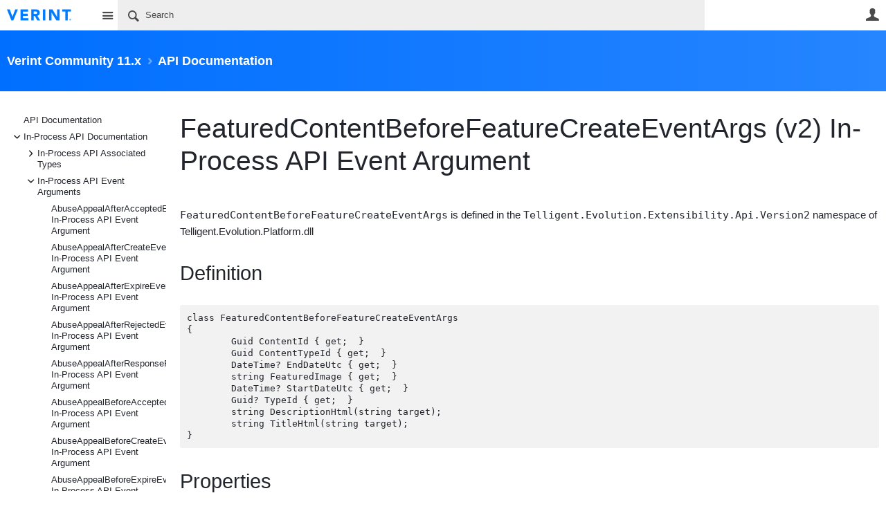

--- FILE ---
content_type: text/html; charset=utf-8
request_url: https://community.telligent.com/community/11/w/api-documentation/67079/featuredcontentbeforefeaturecreateeventargs-v2-in-process-api-event-argument
body_size: 199031
content:
<!DOCTYPE html>
<html lang="en" class="direction-ltr" style="direction:ltr;" prefix="og: https://ogp.me/ns#"><head><link rel="stylesheet" href="https://cdn.community.telligent.com/system/h/00000000416caef0/css/platform.less?_=e9892bff953697c89d78f9762bbf4632" type="text/css" media="screen" /><script type ="text/javascript" src="https://cdn.community.telligent.com/system/js/jquery.min.js?_=12108007906290015100837a6a61e9f4"></script><script type ="text/javascript" src="https://cdn.community.telligent.com/system/js/telligent.glow.min.js?_=ff74d69ac0cd2f2d863ad6dcd5c9c39a"></script><script type="text/javascript" src="https://cdn.community.telligent.com/system/js/telligent.evolution.min.js?_=ee9d27df1191368fce272f7c38d31aa5"></script><script type="text/javascript">
// <![CDATA[
try { jQuery.telligent.evolution.site.configure({baseUrl:'https://community.telligent.com/',cookieSameSiteSetting:'None',loginReturnUrl:'https://community.telligent.com/community/11/w/api-documentation/67079/featuredcontentbeforefeaturecreateeventargs-v2-in-process-api-event-argument',isLogout:false,enableGlobalForm:false,scheduledFileStatusUrl:'https://community.telligent.com/sys/callback?__type=Telligent.Evolution.Platform.Scripting.Plugins.ScheduledFileSupportPlugin%2C%20Telligent.Evolution.Platform',badgeablePanelCountUrl:'https://community.telligent.com/sys/callback?__type=Telligent.Evolution.CoreServices.Administration.Plugins.BadgeablePanelsServicePlugin%2C%20Telligent.Evolution.Platform',contentPeekUrl:'https://community.telligent.com/sys/callback?__type=Telligent.Evolution.CoreServices.Peek.Implementations.ContentPeekSupportPlugin%2C%20Telligent.Evolution.Platform',contextQueryString:'_pcurl=~%2Fcommunity%2F11%2Fw%2Fapi-documentation%2F67079%2Ffeaturedcontentbeforefeaturecreateeventargs-v2-in-process-api-event-argument%3F_pcurl%3D%26returnUrl%3D',editorConfigVersionKey:'AAAAAEFSstw%3D-AAAAAD8y2dI%3D-638991052517470000-AAAAAEG3s7U%3D',editorUrl:'https://cdn.community.telligent.com/system/tinymce/tinymce.min.js?_=c29dff596647436417a9b51a23d7275d',editorCustomizationsUrl:'https://cdn.community.telligent.com/system/tinymce/telligent/telligent.tinymce.min.js?_=4117b9adf3f9e44bc1b4367afb9474aa',editorCssUrl:'https://cdn.community.telligent.com/system/tinymce/telligent/telligent.tinymce.ui.css?_=a2180c61e03ee859b4472b4aab819dfb',editorContentCssUrl:'https://cdn.community.telligent.com/system/tinymce/telligent/telligent.tinymce.content.css?_=9fc0a042fdcc320d877555bb4638a509',maxMediaWidth:0,mediaMaxHeight:0,defaultMediaWidth:320,defaultMediaHeight:240,directUploadContext:'4e296c32-4c1b-4eda-bfd8-cc4f1683c9df',directUploadUrl:'https://community.telligent.com/api/v2/cfs/temporary.json?UploadContextId=4e296c32-4c1b-4eda-bfd8-cc4f1683c9df',alphaBlendUrl:'https://cdn.community.telligent.com/system/images/alpha_blend.png?_=ac381870a297b434d39739ca6f4ad2f4',blankUrl:'https://cdn.community.telligent.com/system/images/blank.gif?_=ac238674d06e06975648e913919a84ed',collapsedUrl:'https://cdn.community.telligent.com/system/images/collapsed.gif?_=b8e3fc0b8c82605b332060ea18b7bd97',hueBlendUrl:'https://cdn.community.telligent.com/system/images/hue_blend.png?_=ab3d75d5878e0fa4ecdcbcb889d2f45c',blendUrl:'https://cdn.community.telligent.com/system/images/blend.png?_=483117c20a7084ccd90c579914c1467d',ddlButtonUrl:'https://cdn.community.telligent.com/system/images/ddl_button.gif?_=7d8ed81311de6db7953e442067a17b7d',expandedUrl:'https://cdn.community.telligent.com/system/images/expanded.gif?_=2d3019f52979180fed69d74b86d69700',transparentUrl:'https://cdn.community.telligent.com/system/images/transparent.png?_=148891fdc2cf5771eec460fcf7304f01',datePattern:{
	pattern: '<Jan,Feb,Mar,Apr,May,Jun,Jul,Aug,Sep,Oct,Nov,Dec> <1-31> <0001-9999>',
    yearIndex: 2,
    monthIndex: 0,
    dayIndex: 1,
    hourIndex: -1,
    minuteIndex: -1,
    amPmIndex: -1,
    parseDateOnLoad: true
},timePattern:{
	pattern: '<1-12>:<00-59> <AM,PM>',
    yearIndex: -1,
    monthIndex: -1,
    dayIndex: -1,
    hourIndex: 0,
    minuteIndex: 1,
    amPmIndex: 2,
    parseDateOnLoad: true
},dateTimePattern:{
	pattern: '<Jan,Feb,Mar,Apr,May,Jun,Jul,Aug,Sep,Oct,Nov,Dec> <1-31> <0001-9999> <1-12>:<00-59> <AM,PM>',
    yearIndex: 2,
    monthIndex: 0,
    dayIndex: 1,
    hourIndex: 3,
    minuteIndex: 4,
    amPmIndex: 5,
    parseDateOnLoad: true
},monthNames:['Jan','Feb','Mar','Apr','May','Jun','Jul','Aug','Sep','Oct','Nov','Dec'],dayNames:['Sun','Mon','Tue','Wed','Thu','Fri','Sat'],authorizationCookieName:'.te.csrf',accessingUserId:1850,accessingUserIsSystemAccount:true,accessingUserTemporary:false,accessingUserIsAuthenticated:false,restUiContext:"p\u0026wikis-page\u0026c6108064af6511ddb074de1a56d89593\u0026421bf86001d246018783c2f7fd5a0a78\u00260",versionKey:'639010768430000000',directionality:'ltr',editorLanguage:'en-US',autoLinkPattern:/((?:http|ftp|https):\/\/)([\w\-]{1,63}(?:\.[\w\-]{1,63}){0,127}(?:\([\w\-\.,@?!^=%&:/~\+#]{0,2046}\)|[\w\-\.,@?!^=%&:/~\+#]{0,2047}[\w\-@?^=%&:/~\+#]){0,2048})/i,defaultErrorMessage:'An error occurred.  Please try again or contact your administrator.',quoteText:'Quote',dateMinuteInFutureFormat:'in a few seconds',dateMinutesInFutureFormat:'in {0} minutes',dateHourInFutureFormat:'in over an hour',dateHoursInFutureFormat:'in {0} hours',dateDayInFutureFormat:'in {0} day',dateDaysInFutureFormat:'in {0} days',dateMonthInFutureFormat:'in {0} month',dateMonthsInFutureFormat:'in {0} months',dateYearInFutureFormat:'in over {0} year',dateYearsInFutureFormat:'in over {0} years',dateNowAgoFormat:'now',dateMinuteAgoFormat:'a few seconds ago',dateMinutesAgoFormat:'{0} minutes ago',dateHourAgoFormat:'{0} hour ago',dateHoursAgoFormat:'{0} hours ago',dateDayAgoFormat:'{0} day ago',dateDaysAgoFormat:'{0} days ago',dateMonthAgoFormat:'{0} month ago',dateMonthsAgoFormat:'{0} months ago',dateYearAgoFormat:'over {0} year ago',dateYearsAgoFormat:'over {0} years ago',previewZoomIn:'Zoom in',previewZoomOut:'Zoom out',previewClose:'Close',collapseExpandedItem:'Collapse',beforeUnloadMessageTip:'Progress will cancel if you leave.',pendingTip:'Progress will begin soon…',beforeUnloadMessageLabel:'Please wait…',clearText:'Clear',okText:'OK'});
jQuery.extend($.fn.evolutionUserFileTextBox.defaults,{removeText:'Remove',selectText:'Select/Upload...',noFileText:'No File Selected'});
jQuery.telligent.evolution.validation.registerExtensions({email:'Your email address is invalid.',emailRegex:'^[!$\u0026*\\-=^`|~#%\u0027\\.\"+/?_{}\\\\a-zA-Z0-9 ]+@(?!gmail.com|aol.com|yahoo.com|outlook.com|hotmail.com|live.com|msn.com|juno.com|khoros.com|gainsight.com|sbcglobal.net|bettermode.com|verizon.net|bellsouth.net|comcast.net|instantletter.net|mydfwtx.com|att.com|.*?\\.cn$|21cn.com)[\\-\\.a-zA-Z0-9]+(?:\\.[a-zA-Z0-9]+)+$',username:'Your sign in name does not meet the requirements for this site.',usernameRegex:'^[a-zA-Z0-9_\\- @\\.\\\\]+$',emails:'One or more emails is invalid',url:'URL not in correct format',urlRegex:'^(?:(?:http|https|mailto|ftp|mms):|/|#|~/|data:image/(?:png|gif|jpe?g);base64,)',required:'This field is required.',date:'Please enter a valid date.',dateISO:'Please enter a valid date (ISO).',number:'Please enter a valid number.',digits:'Please enter only digits.',equalTo:'Please enter the same value again.',pattern:'Please enter valid value.',emailexists:'This email address is already in use.',groupnameexists:'This name is already in use.',mailinglistnameexists:'This name is already in use.',usernameexists:'This name is already in use.',wikipageexists:'This name is already in use.',maxlength:'Please enter no more than {0} characters.',minlength:'Please enter at least {0} characters.',rangelength:'Please enter a value between {0} and {1} characters long.',range:'Please enter a value between {0} and {1}.',max:'Please enter a value less than or equal to {0}.',min:'Please enter a value greater than or equal to {0}.',step:'Please enter a value that is a multiple of {0}.'});
jQuery.extend(jQuery.fn.evolutionLike.defaults,{likeText:'Like',unlikeText:'Unlike',modalTitleText:'People who like this',modalShowMoreText:'Show More',whoLikesOtherText:'\u003ca href=\"{user_profile_url}\" class=\"internal-link view-user-profile\"\u003e{user_display_name}\u003c/a\u003e likes this',whoLikesOtherTwoText:'\u003ca href=\"{user_profile_url}\" class=\"internal-link view-user-profile\"\u003e{user_display_name}\u003c/a\u003e and \u003cspan class=\"who-likes\"\u003e1 other\u003c/span\u003e like this',whoLikesOtherMultipleText:'\u003ca href=\"{user_profile_url}\" class=\"internal-link view-user-profile\"\u003e{user_display_name}\u003c/a\u003e and \u003cspan class=\"who-likes\"\u003e{count} others\u003c/span\u003e like this',whoLikesAccessingText:'You like this',whoLikesAccessingTwoText:'You and \u003cspan class=\"who-likes\"\u003e1 other\u003c/span\u003e like this',whoLikesAccessingMultipleText:'You and \u003cspan class=\"who-likes\"\u003e{count} others\u003c/span\u003e like this'});
jQuery.extend(jQuery.fn.evolutionInlineTagEditor.defaults,{editButtonText:'Edit tags',selectTagsText:'Select tags',saveTagsText:'Save',cancelText:'Cancel'});
jQuery.extend(jQuery.fn.evolutionStarRating.defaults,{titles:['Terrible','Poor','Fair','Average','Good','Excellent'],ratingMessageFormat:'Average rating: {rating} out of {max_rating} with {count} ratings.'});
jQuery.extend(jQuery.fn.evolutionModerate.defaults,{moderateLinkText:'moderate',reportLinkText:'Report as abusive',reportedLinkText:'Reported as abusive',reportedNotificationMessageText:'{NAME}\u0027s post has been reported. \u003cstrong\u003eThank you for your feedback.\u003c/strong\u003e'});
jQuery.extend(jQuery.fn.evolutionBookmark.defaults,{deleteBookmarkText:'Unbookmark {content_type_name}',addBookmarkText:'Bookmark this {content_type_name}',processingText:'...'});
jQuery.extend($.fn.evolutionCodeEditor.defaults,{editorUrl:'https://community.telligent.com/sys/file/__key/system/ace/ace.js'});
jQuery.extend(jQuery.telligent.evolution.ui.components.forumvotes.defaults,{modalTitleTextThread:'People who had this question',modalTitleTextReply:'People helped by this answer',noVotesText:'No Votes',modalShowMoreText:'More'});
jQuery.extend(jQuery.telligent.evolution.ui.components.forumqualityvotes.defaults,{modalTitleText:'People who voted on this thread',tipTextThread:'View Voters',noVotesText:'No Votes',upVoteText:'Vote Up',downVoteText:'Vote Down',logintext:'Login to vote on this thread',modalShowMoreText:'More'});
jQuery.extend(jQuery.fn.evolutionFeature.defaults,{editFeatureText:'Edit Feature',addFeatureText:'Feature ',processingText:'...'});
jQuery.extend(jQuery.fn.evolutionPager.defaults,{previousLabel:'Go to previous page',nextLabel:'Go to next page',firstLabel:'Go to first page',lastLabel:'Go to last page',individualPageLabel:'Go to page {0}'});
jQuery.telligent.evolution.systemNotifications.configure({explicitPanelUrl:'#_cptype=panel\u0026_cpcontexttype=Explicit\u0026_cppanelid=994a7020-02f3-4fc2-ba7d-be3f0febf9f9\u0026viewnotification=1',notificationText:'System Notification',reviewText:'Click to review and resolve.',andMoreText:' (plus {0} more)'});
} catch(e) { };
// ]]>
</script><script type="text/javascript">jQuery(function($) {
	$.telligent.evolution.messaging.subscribe('userActionFollowToggle', function(data) {
		var e = $(data.target);
		var userId = e.data('userid'), accessingUserId = e.data('accessinguserid'), v = e.data('follow');
		e.html('...');
		if (v) {
			$.telligent.evolution.post({
				url: $.telligent.evolution.site.getBaseUrl() + 'api/v2/users/{FollowerId}/following.json',
				data: { FollowerId: accessingUserId, FollowingId: userId },
				dataType: 'json',
				success: function(response) { e.html('Unfollow').data('follow', false); },
				error: function(response) {  e.html('Follow').data('follow', true); }
			});
		} else {
			$.telligent.evolution.del({
				url: $.telligent.evolution.site.getBaseUrl() + 'api/v2/users/{FollowerId}/following/{FollowingId}.json',
				data: { FollowerId: accessingUserId, FollowingId: userId },
				dataType: 'json',
				success: function(response) { e.html('Follow').data('follow', true); },
				error: function(response) {  e.html('Unfollow').data('follow', false); }
			});
		}
	});
});</script><script type="text/javascript">
jQuery(function(jq) {
    jq.telligent.evolution.messaging.subscribe('userActionFriendshipToggle', function(data) {
        var e = jq(data.target), userId = e.data('userid'), accessingUserId = e.data('accessinguserid'), v = parseInt(e.data('friendship')), t = e.html();
		e.html('...');
		if (v == 0) {
				    e.html(t);

		    jq.glowModal({
		       width: 450,
		       height: 300,
		       html: jq.telligent.evolution.get({
		           url: 'https://community.telligent.com/sys/script?_fid=939920e1b717477bb3ada6e703a2b94c\u0026_wid=fragment-939920e1b717477bb3ada6e703a2b94c2030537786\u0026_ct=plugin_000\u0026_ctt=c6108064af6511ddb074de1a56d89593\u0026_ctc=81475346289d4adea0007b0371b1c4bb\u0026_ctn=3fc3f82483d14ec485ef92e206116d49\u0026_ctd=0\u0026_ep=0\u0026_rt=Unknown\u0026_p=\u0026_pt=Telligent.Evolution.Controls.FriendUserActionLinkPlugin%2C%20Telligent.Evolution.Platform\u0026_cft=Other\u0026_cf=request-friendship.vm\u0026_pcurl=~%2Fcommunity%2F13%2Fw%2Fapi-documentation%2F72859%2Fcontainer-beforedelete-automation-event%2Fhistory%3F_pcurl%3D%26returnUrl%3D',
		           data: {
		               w_UserId: userId
		           }
		       }),
		       title: 'Send a Friend Request'
		    });
		        } else if (v == 3) {
			jq.telligent.evolution.put({
				url: jq.telligent.evolution.site.getBaseUrl() + 'api/v2/users/{RequestorId}/friends/{RequesteeId}.json',
				data: {
				    RequestorId: userId,
				    RequesteeId: accessingUserId,
				    FriendshipState: 'Approved'
				},
				dataType: 'json',
				success: function(response) { window.location.reload(); },
				error: function(response) {  e.html(t); }
			});
		} else if (v == 4
		    || (v == 1 && window.confirm('Are you sure you want to cancel this friendship request?'))
		    || (v == 2 && window.confirm('Are you sure you want to unfriend this person?'))) {
			jq.telligent.evolution.del({
				url: jq.telligent.evolution.site.getBaseUrl() + 'api/v2/users/{RequestorId}/friends/{RequesteeId}.json',
				data: {
				    RequestorId: accessingUserId,
				    RequesteeId: userId
				},
				dataType: 'json',
				success: function(response) { window.location.reload(); },
				error: function(response) {  e.html(t); }
			});
		} else {
		    e.html(t);
		}
	});
});
</script><script type="text/javascript">
(function($){
$.extend($.fn.evolutionUpDownVoting.defaults,{voteDownMessage:'Vote against this idea',voteUpMessage:'Vote for this idea',loginMessage:'Sign in to vote on ideas',noPermissionMessage:'You do not have permission to vote for this idea',notGroupMemberMessage:'Join this group to vote on this idea',deleteMessage:'Remove your vote for this idea',readOnlyMessage: 'Voting on this idea has been disabled',switchToDownVoteMessage: 'Vote against this idea instead of for it',switchToUpVoteMessage: 'Vote for this idea instead of against it',voteDownAgainMessage:'Vote against this idea again',voteUpAgainMessage:'Vote for this idea again',removeDownVoteMesage:'Remove a vote against this idea',removeUpVoteMessage:'Remove a vote for this idea',viewVotesMessage:'View votes' });}(jQuery));
</script>
<script type="text/javascript">(function($){ $.telligent.evolution.media.defaults.endpoint = 'https://community.telligent.com/sys/callback?__type=Telligent.Evolution.Api.Plugins.Endpoints.FileViewerEndpoint%2C%20Telligent.Evolution.Platform'; }(jQuery));</script><script type="text/javascript">(function($){ $.telligent.evolution.preview.defaults.endpoint = 'https://community.telligent.com/sys/callback?__type=Telligent.Evolution.Api.Plugins.Endpoints.WebPreviewEndpoint%2C%20Telligent.Evolution.Platform'; }(jQuery));</script><script type="text/javascript">(function($){ $.fn.evolutionComposer.plugins.mentions.defaults.mentionablesEndpoint = 'https://community.telligent.com/sys/callback?__type=Telligent.Evolution.Api.Plugins.Endpoints.MentionablesEndpoint%2C%20Telligent.Evolution.Platform'; }(jQuery));</script><script type="text/javascript">(function($){ $.telligent.evolution.language.defaults.dateEndpoint = 'https://community.telligent.com/sys/callback?__type=Telligent.Evolution.Api.Plugins.Endpoints.DateFormattingEndpoint%2C%20Telligent.Evolution.Platform'; }(jQuery));</script><script type="text/javascript">(function($){ $.fn.evolutionUserFileTextBox.defaults.endpoint = 'https://community.telligent.com/sys/callback?__type=Telligent.Evolution.Api.Plugins.Endpoints.UserFileTextBoxEndpoint%2C%20Telligent.Evolution.Platform'; }(jQuery));</script><script type="text/javascript">
if (window === window.top) {
	jQuery(function(j){
		var redirected = false;
		var ensureLoggedIn = function(){
			if (!redirected) {
				var hashData = jQuery.telligent.evolution.url.hashData();
				if (hashData._cptype){
					redirected = true;
					window.location = jQuery.telligent.evolution.url.modify({
						url:'/login?ReturnUrl=https%3A%2F%2Fcommunity.telligent.com%2Fcommunity%2F11%2Fw%2Fapi-documentation%2F67079%2Ffeaturedcontentbeforefeaturecreateeventargs-v2-in-process-api-event-argument',
						query: {
							ReturnUrl:window.location+''
						},
						hash: ''
					});
				}
			}
		};
		jQuery(window).on('hashchange', function(){
			ensureLoggedIn();
		});
		ensureLoggedIn()
	});
}
</script><title>FeaturedContentBeforeFeatureCreateEventArgs (v2) In-Process API Event Argument - API Documentation - Verint Community 11.x - Verint | Telligent Community</title>
<link rel="canonical" href="https://community.telligent.com/community/11/w/api-documentation/67079/featuredcontentbeforefeaturecreateeventargs-v2-in-process-api-event-argument" /><meta key="og:site_name" content="Verint | Telligent Community" />
<meta name="GENERATOR" content="14.0.0.565 14" />
<meta name="description" content="FeaturedContentBeforeFeatureCreateEventArgs is defined in the Telligent.Evolution.Extensibility.Api.Version2 namespace of Telligent.Evolution.Platform.dll Definition" />
<meta property="og:Title" content="FeaturedContentBeforeFeatureCreateEventArgs (v2) In-Process API Event Argument" /><link type="text/css" rel="stylesheet" href="https://community.telligent.com/sys/file/__key/uifiles/h-000000004126b9ee-3fc3f82483d14ec485ef92e206116d49-s-00000000000000000000000000000000-0-theme_5F00_000-theme-f-1-639010860089730000/screen.less?_=456d828098349df74d3cbf47b6ae6b24" /><link type="text/css" rel="stylesheet" href="https://community.telligent.com/sys/file/__key/uifiles/h-000000004126b9ee-3fc3f82483d14ec485ef92e206116d49-s-00000000000000000000000000000000-0-theme_5F00_000-theme-f-1-639010860089730000/print.css?_=bdee5857602365dd3441e73b32ffd905" media="print" /><link type="text/css" rel="stylesheet" href="https://community.telligent.com/sys/file/__key/uifiles/h-000000004126b9ee-3fc3f82483d14ec485ef92e206116d49-s-00000000000000000000000000000000-0-theme_5F00_000-theme-f-1-639010860089730000/handheld.less?_=a2b4fee134488616ac2848c36ca9b719" media="only screen and (max-width: 670px)" /><link type="text/css" rel="stylesheet" href="https://community.telligent.com/sys/file/__key/uifiles/h-000000004126b9ee-3fc3f82483d14ec485ef92e206116d49-s-00000000000000000000000000000000-0-theme_5F00_000-theme-f-1-639010860089730000/tablet.less?_=c376a6907a5424256dcb740623dbe54f" media="only screen and (min-device-width: 671px) and (max-device-width: 1024px) and (orientation: landscape), only screen and (min-device-width: 671px) and (max-device-width: 1024px) and (orientation: portrait)" /><meta name="viewport" content="width=device-width, user-scalable=no, initial-scale=1, maximum-scale=1" />

	<link rel="icon" type="image/png" href="https://community.telligent.com/cfs-file/__key/themefiles/tc-s-3fc3f82483d14ec485ef92e206116d49-00000000000000000000000000000000-favicon/verint_2D00_favicon.png">
	<link rel="apple-touch-icon" href="https://community.telligent.com/cfs-file/__key/themefiles/tc-s-3fc3f82483d14ec485ef92e206116d49-00000000000000000000000000000000-favicon/verint_2D00_favicon.png">
<link type="text/css" rel="stylesheet" href="https://community.telligent.com/sys/file/__key/uifiles/h-000000004126b9ee-3fc3f82483d14ec485ef92e206116d49-s-00000000000000000000000000000000-0-theme_5F00_000-theme-f-1-639010860089730000/tcom.less?_=0502d2d7f2f0d9948d659b108111391c" /><link type="text/css" rel="stylesheet" href="https://community.telligent.com/sys/file/__key/uifiles/h-000000004126b9ee-3fc3f82483d14ec485ef92e206116d49-s-00000000000000000000000000000000-0-theme_5F00_000-theme-f-1-639010860089730000/analyticswidget.css?_=18cf8ea6e208af19ac75c78958448300" /><link type="text/css" rel="stylesheet" href="https://community.telligent.com/sys/file/__key/uifiles/h-000000004126b9ee-3fc3f82483d14ec485ef92e206116d49-s-00000000000000000000000000000000-0-theme_5F00_000-theme-f-1-639010860089730000/dvcs.less?_=08e3554dbdc91b504c75b3b26522e1ee" /><link type="text/css" rel="stylesheet" href="https://community.telligent.com/sys/file/__key/uifiles/h-000000004126b9ee-3fc3f82483d14ec485ef92e206116d49-s-00000000000000000000000000000000-0-theme_5F00_000-theme-f-1-639010860089730000/cssoverrides.css?_=2d9ba878c281a948a34c3dd5af3aa416" />
<script type="text/javascript" src="https://community.telligent.com/sys/file/__key/themefiles/f-s-3fc3f82483d14ec485ef92e206116d49-jsfiles/theme.js?_=6dc9c812ff7fc076a385de0892f3bf1f"></script>
<script type="text/javascript">
jQuery(function(j){
	j.telligent.evolution.theme.social.register({
		dockedSidebars:  true ,
		adaptiveHeaders:  true ,
		adaptiveHeadersMinWidth: 670
	})
});
</script><script type="text/javascript" src="https://community.telligent.com/sys/file/__key/themefiles/f-s-3fc3f82483d14ec485ef92e206116d49-jsfiles/glowDropDownList11.js?_=c24b231b65fbd709b51a6ad465c428af"></script><script type="text/javascript" src="https://community.telligent.com/sys/file/__key/themefiles/f-s-3fc3f82483d14ec485ef92e206116d49-jsfiles/analytics.js?_=cdf605b6e1c0f73653a80fd373dc411b"></script>
<meta name="msvalidate.01" content="AD68A0A006A03D3DA4819281E019287B" />
<meta property="fb:app_id" content="221453704563240">
<meta name="google-site-verification" content="2qA0hQACoq6g6Q0QJMFxJfIfdYZ3tfXfg0CPG4q3RPw" /><link rel="stylesheet" href="https://community.telligent.com/sys/file/__key/uifiles/h-000000004126b9ee-3fc3f82483d14ec485ef92e206116d49-g-421bf86001d246018783c2f7fd5a0a78-0-header_5F00_0010-1276-f-3-638768872240000000/style.less?_=f1786f6666243113afe6d34c1ad48ba5"  />
<link rel="stylesheet" href="https://community.telligent.com/sys/file/__key/uifiles/h-000000004126b9ee-3fc3f82483d14ec485ef92e206116d49-g-421bf86001d246018783c2f7fd5a0a78-0-header_5F00_0010-1784-f-3-637479648848330000/style.less?_=d9ecbcbad21d7931ececd8ca1eabd2b3"  />
<link rel="stylesheet" href="https://community.telligent.com/sys/file/__key/uifiles/h-000000004126b9ee-3fc3f82483d14ec485ef92e206116d49-g-421bf86001d246018783c2f7fd5a0a78-0-pwikis_2D00_page_5F00_0000-695518531-f-3-637479648848330000/style.less?_=06b493f3f100d2ad0e9aaa119fd6f0f5"  />
<link rel="stylesheet" href="https://community.telligent.com/sys/file/__key/uifiles/h-000000004126b9ee-3fc3f82483d14ec485ef92e206116d49-g-421bf86001d246018783c2f7fd5a0a78-0-pwikis_2D00_page_5F00_0000-695518534-f-3-638445591860000000/style.less?_=ce31d7859caf99df953ab08add02d2f7"  />
<link rel="stylesheet" href="https://community.telligent.com/sys/file/__key/uifiles/h-000000004126b9ee-3fc3f82483d14ec485ef92e206116d49-g-421bf86001d246018783c2f7fd5a0a78-0-pwikis_2D00_page_5F00_0000-695518535-f-3-637878943870000000/style.less?_=a9a7d791fc9693d5a761296cb20fa0e7"  />
<link rel="stylesheet" href="https://community.telligent.com/sys/file/__key/uifiles/h-000000004126b9ee-3fc3f82483d14ec485ef92e206116d49-g-421bf86001d246018783c2f7fd5a0a78-0-pwikis_2D00_page_5F00_0000-695518536-f-3-637878943870000000/style.less?_=a9a7d791fc9693d5a761296cb20fa0e7"  />
<link rel="stylesheet" href="https://community.telligent.com/sys/file/__key/uifiles/h-000000004126b9ee-3fc3f82483d14ec485ef92e206116d49-g-421bf86001d246018783c2f7fd5a0a78-0-footer_5F00_0010-1697-f-3-639010772590000000/style.less?_=ac4efc6c19abf698946a6f8d75020aab"  />
<link rel="stylesheet" href="https://community.telligent.com/sys/file/__key/uifiles/h-000000004126b9ee-3fc3f82483d14ec485ef92e206116d49-g-421bf86001d246018783c2f7fd5a0a78-0-footer_5F00_0010-1700-f-3-639010772590000000/style.less?_=1cb4f13218814e29ce731e02e1647b5a"  />
<link rel="stylesheet" href="https://community.telligent.com/sys/file/__key/uifiles/h-000000004126b9ee-3fc3f82483d14ec485ef92e206116d49-g-421bf86001d246018783c2f7fd5a0a78-0-footer_5F00_0010-1702-f-3-639010772590000000/style.less?_=ce04a3790c8e9807e1f1d585404db745"  /><link rel="alternate" type="application/rss+xml" title="Verint Community 11.x (RSS 2.0)" href="https://community.telligent.com/community/11/rss"  /><link rel="alternate" type="application/rss+xml" title="API Documentation (RSS 2.0)" href=""  /><link rel="alternate" type="application/rss+xml" title="FeaturedContentBeforeFeatureCreateEventArgs (v2) In-Process API Event Argument (RSS 2.0)" href="https://community.telligent.com/community/11/w/api-documentation/67079/featuredcontentbeforefeaturecreateeventargs-v2-in-process-api-event-argument/rss"  /></head><body spellcheck="true">


<div class="single-column header-fragments evolution-reflow-container" data-related="_h_page" id="_h_singlecolumn" style = "display:none"></div><div class="header-fragments evolution-reflow-container" data-related="_h_singlecolumn" id="_h_page"  data-reflow-width="670"><div class="layout">
<div class="layout-header"></div>
<div class="layout-content header-top-content" id="_h_layout"><div class="layout-region header" id="_h_header">
<div class="layout-region-inner header"><div id="header-1782"></div>
<div class="content-fragment site-banner no-wrapper responsive-1 	all
" id="header-1276" data-reflow="_h_header,_h_singlecolumn,1,0,1">
<div class="content-fragment-content">







						


	
<style>
.header-fragments .layout .header-top-content .layout-region.header {
	background-color: #FFFFFF;
}

.banner.site fieldset ul.field-list li.field-item .field-item-input input {
	background-color: #EEEEEE;
}


.header-fragments .header-top-content .layout-region.header .banner.site .navigation-list ul a,
.header-fragments .header-top-content .layout-region.header .banner.site .navigation-list ul a.active,
.header-fragments .header-top-content .layout-region.header .banner.site fieldset ul li .field-item-input input,
.header-fragments .header-top-content .layout-region.header .banner.site fieldset ul li .field-item-input input.active,
.header-fragments .header-top-content .layout-region.header .banner.site fieldset ul.field-list li.field-item .field-item-input:after,
.header-fragments .header-top-content .layout-region.header .banner.site fieldset ul.field-list li.field-item .field-item-input input.active,
.header-fragments .header-top-content .layout-region.header .content-fragment.navigation-custom .navigation-list[data-direction='horizontal'] a {
	color: #4A4A4A;
}
.header-fragments .header-top-content .layout-region.header .banner.site fieldset ul.field-list li.field-item .field-item-input input::placeholder {
	color: #4A4A4A;
}
.header-fragments .header-top-content .layout-region.header .banner.site fieldset ul.field-list li.field-item .field-item-input input:-ms-input-placeholder {
	color: #4A4A4A;
}
.header-fragments .header-top-content .layout-region.header .banner.site fieldset ul.field-list li.field-item .field-item-input input::-ms-input-placeholder {
	color: #4A4A4A;
}

.header-fragments:hover .header-top-content .layout-region.header .banner.site .navigation-list ul a,
.header-fragments:hover .header-top-content .layout-region.header .banner.site .navigation-list ul a.active,
.header-fragments .header-top-content .layout-region.header .banner.site .navigation-list ul a.active,
.header-fragments:hover .header-top-content .layout-region.header .banner.site fieldset ul li .field-item-input input,
.header-fragments:hover .header-top-content .layout-region.header .banner.site fieldset ul li .field-item-input input.active,
.header-fragments:hover .header-top-content .layout-region.header .banner.site fieldset ul.field-list li.field-item .field-item-input:after,
.header-fragments:hover .header-top-content .layout-region.header .banner.site fieldset ul.field-list li.field-item .field-item-input input.active,
.header-fragments .header-top-content .layout-region.header .content-fragment.navigation-custom .navigation-list[data-direction='horizontal'] a.subnav-open,
.header-fragments .header-top-content .layout-region.header .content-fragment.navigation-custom .navigation-list[data-direction='horizontal'] a.links-expanded,
.header-fragments:hover .header-top-content .layout-region.header .content-fragment.navigation-custom .navigation-list[data-direction='horizontal'] a {
	color: #000000;
}
.header-fragments:hover .header-top-content .layout-region.header .banner.site fieldset ul.field-list li.field-item .field-item-input input::placeholder {
	color: #000000;
}
.header-fragments:hover .header-top-content .layout-region.header .banner.site fieldset ul.field-list li.field-item .field-item-input input:-ms-input-placeholder {
	color: #000000;
}
.header-fragments:hover .header-top-content .layout-region.header .banner.site fieldset ul.field-list li.field-item .field-item-input input::-ms-input-placeholder {
	color: #000000;
}
.header-fragments .header-top-content .layout-region.header .content-fragment.navigation-custom .navigation-list[data-direction='horizontal'] a.selected:after {
	background-color: #000000;
}




.single-column .banner.site {
	background-color: #FFFFFF;
}
.single-column .banner.site > .navigation-list.handheld ul a,
.single-column .banner.site .container.handheld .user-links ul a {
	color: #4A4A4A;
}
.single-column .banner.site > .navigation-list.handheld ul a.active,
.single-column .banner.site .container.handheld .user-links ul a.active {
	color: #000000;
}
</style>

<div class="banner site  all   with-site-navigation " id="header-1276_banner">
			<div class="avatar">
																		<a href="https://community.telligent.com/" title="Home"  class="ui-tip" >
					<img src="https://community.telligent.com/sys/file/__key/communityserver-components-imagefileviewer/widgetcontainerfiles-3fc3f82483d14ec485ef92e206116d49-s-AAAAAAAAAAAAAAAAAAAAAA-header-header-4tGYloD5i0_2D00_qkR3nGyoOWA-logo/logo_2D00_color.png_2D00_250x88.png?_=638422500608488118" style="max-height: 44px;max-width: 125px;" border="0px" alt="Verint | Telligent Community" />
				</a>
					</div>

					<div class="name hidden">Verint | Telligent Community</div>
		
								<div class="navigation-list site-links" id="header-1276_bannerSiteLinks">
				<ul>
					<li class="navigation-list-item">
						<a href="#"
																						class="site-navigation custom ui-tip"
													id="header-1276_site">Site</a>
					</li>
				</ul>
			</div>
						<form><fieldset class="search" id="header-1276_searchFields">
			<ul class="field-list">
				<li class="field-item">
					<span class="field-item-description hidden">
						<label>Search</label>
					</span>
					<span class="field-item-input">
						<input autocomplete="off" type="search" placeholder="Search" aria-label="Search" id="header-1276_Search" value=""  />
					</span>
				</li>
			</ul>
		</fieldset></form>
								<div class="navigation-list user-links" id="header-1276_bannerLinks">
					<ul>
																																														<li class="navigation-list-item">
								<a href="/login?ReturnUrl=https%3A%2F%2Fcommunity.telligent.com%2Fcommunity%2F11%2Fw%2Fapi-documentation%2F67079%2Ffeaturedcontentbeforefeaturecreateeventargs-v2-in-process-api-event-argument" class="internal-link user with-icon ui-tip" title="Join or sign in">User</a>
							</li>
																																																										</ul>
				</div>
						<div class="navigation-list handheld">
			<ul>
				<li class="navigation-list-item">
					<a href="#" class="site" id="header-1276_handheldSiteLinksLink" >Site</a>
				</li>
				<li class="navigation-list-item">
					<a href="#" class="search" id="header-1276_handheldSearchFieldsLink">Search</a>
				</li>
				<li class="navigation-list-item">
																		<a href="/login?ReturnUrl=https%3A%2F%2Fcommunity.telligent.com%2Fcommunity%2F11%2Fw%2Fapi-documentation%2F67079%2Ffeaturedcontentbeforefeaturecreateeventargs-v2-in-process-api-event-argument" class="user">User</a>
															</li>
			</ul>
		</div>
		<div class="container handheld">
			<fieldset class="search" style="display:none" id="header-1276_handheldSearchFields"></fieldset>
			<div class="user-links" style="display:none" id="header-1276_handheldBannerLinks"></div>
		</div>
	</div>

</div>
<div class="content-fragment-footer"></div>
</div>
<div id="header-1784"></div>
</div>
</div>
<div class="layout-region content" id="_h_content">
<div class="layout-region-inner content"><div class="content-fragment group-banner no-wrapper responsive-1 " id="header-1277" data-reflow="_h_content,_h_singlecolumn,1,1,3">
<div class="content-fragment-content">









		
	
		
		
		
<style>
				.banner.context > .avatar {
			display: none;
		}
	
	
	
		.single-column.header-fragments,
		.header-fragments .layout .header-top-content .layout-region.content,
		.header-fragments .layout .header-top-content.with-adaptable-elements .layout-region.content {
			background: linear-gradient(to right, #006FFF, #2685FF);
		}

	
				.single-column.header-fragments,
		.header-fragments .layout .header-top-content .layout-region.content,
		.header-fragments .layout .header-top-content.with-adaptable-elements .layout-region.content {
			border-bottom: 0px;
		}
		.header-fragments .layout .header-top-content,
		.header-fragments .layout .header-top-content.scrolled {
			box-shadow: none;
		}
	
		.banner.context.slim .hierarchy > .parent-navigation a.more:before,
	.banner.context > .hierarchy > .parent-navigation ul li a,
	.banner.context > .hierarchy > .parent-navigation ul li a:hover,
	.banner.context > .hierarchy > .parent-navigation ul li a:before,
	.scrolled .banner.context > .hierarchy > .parent-navigation a.more:before,
	.scrolled .banner.context > .hierarchy > .parent-navigation ul li a:before,
	.banner.context > .hierarchy > .parent-navigation ul li a.more.links-expanded,
	.banner.context > .hierarchy > .parent-navigation ul li a.more.links-expanded:before,
	.banner.context > .hierarchy > .parent-navigation ul li a.more:before {
		color: #FFFFFF;
	}

		.banner.context > .hierarchy > .current-hierarchy > .hierarchy-component,
	.banner.context > .hierarchy > .current-hierarchy > .hierarchy-component a,
	.banner.context > .hierarchy > .current-hierarchy > .hierarchy-component:before,
	.banner.context > .hierarchy > .current-hierarchy > .hierarchy-component a:hover {
		color: #FFFFFF;
	}

		.banner.context > .hierarchy > .current-hierarchy > .applications ul a,
	.banner.context > .hierarchy > .current-hierarchy > .applications ul a:hover,
	.banner.context > .hierarchy > .current-hierarchy > .applications ul a.more,
	.banner.context:not(.home) > .hierarchy > .current-hierarchy > .applications ul a.more,
	.banner.context:not(.home) > .hierarchy > .current-hierarchy > .applications ul a.more:before,
	.banner.context.home > .hierarchy > .current-hierarchy > .applications ul a.more:before,
	.scrolled .banner.context .hierarchy .current-hierarchy > .applications ul a.more,
	.scrolled .banner.context .hierarchy .current-hierarchy > .applications ul a.more:before,
	.banner.context.slim:not(.home) > .hierarchy > .current-hierarchy > .applications ul a.more,
	.banner.context.slim:not(.home) > .hierarchy > .current-hierarchy > .applications ul a.more:before,
	.scrolled .banner.context:not(.home) > .hierarchy > .current-hierarchy > .applications ul a.more,
	.scrolled .banner.context:not(.home) > .hierarchy > .current-hierarchy > .applications ul a.more:before {
		border-color: #FFFFFF;
		color: #FFFFFF;
	}
	.banner.context.home > .hierarchy > .current-hierarchy > .applications ul a.links-expanded,
	.banner.context.home > .hierarchy > .current-hierarchy > .applications ul a.links-expanded:before,
	.banner.context.home > .hierarchy > .current-hierarchy > .applications ul a.more.links-expanded:before,
	.scrolled .banner.context .hierarchy .current-hierarchy > .applications ul a.more.links-expanded,
	.scrolled .banner.context .hierarchy .current-hierarchy > .applications ul a.more.links-expanded:before,
	.banner.context:not(.home) > .hierarchy > .current-hierarchy > .applications ul a.more.links-expanded,
	.banner.context:not(.home) > .hierarchy > .current-hierarchy > .applications ul a.more.links-expanded:before,
	.banner.context.slim:not(.home) > .hierarchy > .current-hierarchy > .applications ul a.more.links-expanded,
	.banner.context.slim:not(.home) > .hierarchy > .current-hierarchy > .applications ul a.more.links-expanded:before,
	.scrolled .banner.context:not(.home) > .hierarchy > .current-hierarchy > .applications ul a.more.links-expanded,
	.scrolled .banner.context:not(.home) > .hierarchy > .current-hierarchy > .applications ul a.more.links-expanded:before {
		background-color: #FFFFFF;
		color: #006FFF;
		border-color: #FFFFFF;
	}

		.banner.context > .new ul a,
	.banner.context .navigation-list.new ul a.links-expanded,
	.banner.context .navigation-list.new ul a.links-expanded:hover,
	.banner.context .navigation-list.new ul a.links-expanded:active,
	.banner.context .navigation-list.new ul a:hover {
		background-color: #FFFFFF;
		color: #006FFF;
	}
	.single-column .banner.context > .new a,
	.single-column .banner.context:not(.home) > .new a,
	.single-column .banner.context.home > .new a {
		color: #FFFFFF;
		border-color: #FFFFFF;
	}

		.banner.application,
	.banner.application .navigation-list a,
	.banner.application .name .title a {
		color: #FFFFFF;
	}
	.banner.application::after {
		background-color: #FFFFFF;
	}


		.header-fragments .content-fragment.navigation-custom .navigation-list[data-direction='horizontal'] a,
	.header-fragments .content-fragment.navigation-custom .navigation-list[data-direction='horizontal'] a:hover {
		color: #FFFFFF;
	}
	.header-fragments .content-fragment.navigation-custom:after,
	.header-fragments .content-fragment.navigation-custom .navigation-list[data-direction='horizontal'] a.selected:after {
		background-color: #FFFFFF;
	}
	.header-fragments:hover .header-top-content .layout-region.content .content-fragment.navigation-custom .navigation-list[data-direction='horizontal'] a {
		color: #FFFFFF;
	}
	.header-fragments .header-top-content .layout-region.content .content-fragment.navigation-custom .navigation-list[data-direction='horizontal'] a.links-expanded,
	.header-fragments .header-top-content .layout-region.content .content-fragment.navigation-custom .navigation-list[data-direction='horizontal'] a.subnav-open,
	.header-fragments:hover .header-top-content .layout-region.content .content-fragment.navigation-custom .navigation-list[data-direction='horizontal'] a.links-expanded,
	.header-fragments:hover .header-top-content .layout-region.content .content-fragment.navigation-custom .navigation-list[data-direction='horizontal'] a.subnav-open {
		background-color: #FFFFFF;
		color: #006FFF;
	}

</style>





<div class="banner context   with-application     with-ancestors ">
	<div class="avatar">
		<a href="https://community.telligent.com/community/11/"  >
			<img src="https://community.telligent.com/sys/file/__key/communityserver-components-imagefileviewer/communityserver-components-groupavatars-00-00-00-19-73/chevron.png.png.png_2D00_68x68x2.png?_=637478985879671446" style="width: 68px;max-height:68px;overflow:hidden;background:url(&#39;https://community.telligent.com/sys/file/__key/communityserver-components-imagefileviewer/communityserver-components-groupavatars-00-00-00-19-73/chevron.png.png.png_2D00_68x68x2.png?_=637478985879671446&#39;) center center no-repeat;background-size:cover;aspect-ratio:68/68" alt="Verint Community 11.x" />
		</a>
	</div>

	<div class="hierarchy">

																																				<div class="parent-navigation">
					<div class="ui-links" data-direction="horizontal" id="header-1277_parentNavigation" >
						<ul>
							<li class="navigation-list-item ">
								<a class="crumb depth-0 " href="https://community.telligent.com/community/">Verint Community</a>
							</li>
							<li class="navigation-list-item ">
								<a href="https://community.telligent.com/community/" class="crumb more ui-tip " data-more title="Up to Verint Community"></a>
							</li>
						</ul>
					</div>
				</div>
			
		
		<div class="current-hierarchy">

							<div class="container hierarchy-component">
					<a href="https://community.telligent.com/community/11/"><span  >Verint Community 11.x</span></a>
				</div>
			
												<span class="application hierarchy-component">
						<a href="https://community.telligent.com/community/11/w/api-documentation"><span >API Documentation</span></a>
					</span>
													<span class="content hierarchy-component">
						<a href="/community/11/w/api-documentation/67079/featuredcontentbeforefeaturecreateeventargs-v2-in-process-api-event-argument"><span >FeaturedContentBeforeFeatureCreateEventArgs (v2) In-Process API Event Argument</span></a>
					</span>
							
							<div  class="navigation-list applications"  >
					<div class="ui-links" data-minlinks="0"  data-maxlinks="0" data-direction="vertical"  id="header-1277_applicationNavigation">
						<ul>
																																										<li class="navigation-list-application ">
									<a href="/community/11/w/user-documentation" class="internal-link view-application wiki single ">User Documentation</a>
								</li>
																																<li class="navigation-list-application ">
									<a href="/community/11/f/ask-the-community" class="internal-link view-application forum single ">Ask the Community</a>
								</li>
																																<li class="navigation-list-application  selected">
									<a href="/community/11/w/api-documentation" class="internal-link view-application wiki single  selected">API Documentation</a>
								</li>
																																<li class="navigation-list-application ">
									<a href="/community/11/w/manager-training" class="internal-link view-application wiki single ">Manager Training</a>
								</li>
																																<li class="navigation-list-application ">
									<a href="/community/11/w/developer-training" class="internal-link view-application wiki single ">Developer Training</a>
								</li>
																																<li class="navigation-list-application ">
									<a href="/community/11/tags" class="internal-link view-tags ">Tags</a>
								</li>
																	<li class="navigation-list-item">
								<a href="#" class="more" data-more>More</a>
							</li>
							<li class="navigation-list-item">
								<a href="#" data-cancel>Cancel</a>
							</li>
						</ul>
					</div>
				</div>
			
		</div>

	</div>

	
	
			<div class="navigation-list new">
			<div class="ui-links" data-direction="vertical">
				<ul class="navigation-list">
					<li class="navigation-list-item">
						<a href="/login?ReturnUrl=https%3A%2F%2Fcommunity.telligent.com%2Fcommunity%2F11%2Fw%2Fapi-documentation%2F67079%2Ffeaturedcontentbeforefeaturecreateeventargs-v2-in-process-api-event-argument">New</a>
					</li>
				</ul>
			</div>
		</div>
		</div>

	</div>
<div class="content-fragment-footer"></div>
</div>
</div>
</div>
</div>
<div class="layout-footer"></div>
</div><input type="hidden" name="_h_state" id="_h_state" value="" /></div>
<div class="single-column content-fragment-page wikis-page evolution-reflow-container" data-related="_p_page" id="_p_singlecolumn" style = "display:none"></div><div class="content-fragment-page wikis-page evolution-reflow-container" data-related="_p_singlecolumn" id="_p_page"  data-reflow-width="670"><div class="layout">
<div class="layout-header"></div>
<div class="layout-content sidebar-left-content-right" id="_p_layout"><div class="layout-region left-sidebar" id="_p_left-sidebar">
<div class="layout-region-inner left-sidebar"><div class="content-fragment wiki-page-hierarchy no-wrapper with-spacing responsive-2 " id="fragment-695518531" data-reflow="_p_left-sidebar,_p_singlecolumn,2,2,0">
<div class="content-fragment-content">








<div id="fragment-695518531_hierarchy">
																							<div class="hierarchy-children">
						<ul class="hierarchy-list">
											<li data-pageid="62884">
			<div class="hierarchy-item without-children">
								<a href="https://community.telligent.com/community/11/w/api-documentation">API Documentation</a>
				</div>
									</li>
				<li data-pageid="63124">
			<div class="hierarchy-item with-children">
													<a href="https://community.telligent.com/community/11/w/api-documentation/63124/in-process-api-documentation"><span class="expand-collapse expanded">-</span>In-Process API Documentation</a>
					</div>
																													<div class="hierarchy-children">
						<ul class="hierarchy-list">
											<li data-pageid="63125">
			<div class="hierarchy-item with-children">
													<a href="https://community.telligent.com/community/11/w/api-documentation/63125/in-process-api-associated-types"><span class="expand-collapse collapsed">+</span>In-Process API Associated Types</a>
					</div>
													</li>
				<li data-pageid="63577">
			<div class="hierarchy-item with-children">
													<a href="https://community.telligent.com/community/11/w/api-documentation/63577/in-process-api-event-arguments"><span class="expand-collapse expanded">-</span>In-Process API Event Arguments</a>
					</div>
																													<div class="hierarchy-children">
						<ul class="hierarchy-list">
											<li data-pageid="63578">
			<div class="hierarchy-item without-children">
								<a href="https://community.telligent.com/community/11/w/api-documentation/63578/abuseappealafteracceptedeventargs-in-process-api-event-argument">AbuseAppealAfterAcceptedEventArgs In-Process API Event Argument</a>
				</div>
									</li>
				<li data-pageid="63579">
			<div class="hierarchy-item without-children">
								<a href="https://community.telligent.com/community/11/w/api-documentation/63579/abuseappealaftercreateeventargs-in-process-api-event-argument">AbuseAppealAfterCreateEventArgs In-Process API Event Argument</a>
				</div>
									</li>
				<li data-pageid="63580">
			<div class="hierarchy-item without-children">
								<a href="https://community.telligent.com/community/11/w/api-documentation/63580/abuseappealafterexpireeventargs-in-process-api-event-argument">AbuseAppealAfterExpireEventArgs In-Process API Event Argument</a>
				</div>
									</li>
				<li data-pageid="63581">
			<div class="hierarchy-item without-children">
								<a href="https://community.telligent.com/community/11/w/api-documentation/63581/abuseappealafterrejectedeventargs-in-process-api-event-argument">AbuseAppealAfterRejectedEventArgs In-Process API Event Argument</a>
				</div>
									</li>
				<li data-pageid="63582">
			<div class="hierarchy-item without-children">
								<a href="https://community.telligent.com/community/11/w/api-documentation/63582/abuseappealafterresponsereceivedeventargs-in-process-api-event-argument">AbuseAppealAfterResponseReceivedEventArgs In-Process API Event Argument</a>
				</div>
									</li>
				<li data-pageid="63583">
			<div class="hierarchy-item without-children">
								<a href="https://community.telligent.com/community/11/w/api-documentation/63583/abuseappealbeforeacceptedeventargs-in-process-api-event-argument">AbuseAppealBeforeAcceptedEventArgs In-Process API Event Argument</a>
				</div>
									</li>
				<li data-pageid="63584">
			<div class="hierarchy-item without-children">
								<a href="https://community.telligent.com/community/11/w/api-documentation/63584/abuseappealbeforecreateeventargs-in-process-api-event-argument">AbuseAppealBeforeCreateEventArgs In-Process API Event Argument</a>
				</div>
									</li>
				<li data-pageid="63585">
			<div class="hierarchy-item without-children">
								<a href="https://community.telligent.com/community/11/w/api-documentation/63585/abuseappealbeforeexpireeventargs-in-process-api-event-argument">AbuseAppealBeforeExpireEventArgs In-Process API Event Argument</a>
				</div>
									</li>
				<li data-pageid="63586">
			<div class="hierarchy-item without-children">
								<a href="https://community.telligent.com/community/11/w/api-documentation/63586/abuseappealbeforerejectedeventargs-in-process-api-event-argument">AbuseAppealBeforeRejectedEventArgs In-Process API Event Argument</a>
				</div>
									</li>
				<li data-pageid="63587">
			<div class="hierarchy-item without-children">
								<a href="https://community.telligent.com/community/11/w/api-documentation/63587/abuseappealbeforeresponsereceivedeventargs-in-process-api-event-argument">AbuseAppealBeforeResponseReceivedEventArgs In-Process API Event Argument</a>
				</div>
									</li>
				<li data-pageid="63588">
			<div class="hierarchy-item without-children">
								<a href="https://community.telligent.com/community/11/w/api-documentation/63588/abusereportaftercreateeventargs-in-process-api-event-argument">AbuseReportAfterCreateEventArgs In-Process API Event Argument</a>
				</div>
									</li>
				<li data-pageid="63589">
			<div class="hierarchy-item without-children">
								<a href="https://community.telligent.com/community/11/w/api-documentation/63589/abusereportafterdeleteeventargs-in-process-api-event-argument">AbuseReportAfterDeleteEventArgs In-Process API Event Argument</a>
				</div>
									</li>
				<li data-pageid="63590">
			<div class="hierarchy-item without-children">
								<a href="https://community.telligent.com/community/11/w/api-documentation/63590/abusereportafterupdateeventargs-in-process-api-event-argument">AbuseReportAfterUpdateEventArgs In-Process API Event Argument</a>
				</div>
									</li>
				<li data-pageid="63591">
			<div class="hierarchy-item without-children">
								<a href="https://community.telligent.com/community/11/w/api-documentation/63591/abusereportbeforecreateeventargs-in-process-api-event-argument">AbuseReportBeforeCreateEventArgs In-Process API Event Argument</a>
				</div>
									</li>
				<li data-pageid="63592">
			<div class="hierarchy-item without-children">
								<a href="https://community.telligent.com/community/11/w/api-documentation/63592/abusereportbeforedeleteeventargs-in-process-api-event-argument">AbuseReportBeforeDeleteEventArgs In-Process API Event Argument</a>
				</div>
									</li>
				<li data-pageid="63593">
			<div class="hierarchy-item without-children">
								<a href="https://community.telligent.com/community/11/w/api-documentation/63593/abusereportbeforeupdateeventargs-in-process-api-event-argument">AbuseReportBeforeUpdateEventArgs In-Process API Event Argument</a>
				</div>
									</li>
				<li data-pageid="63594">
			<div class="hierarchy-item without-children">
								<a href="https://community.telligent.com/community/11/w/api-documentation/63594/abusivecontentafterfoundabusiveeventargs-in-process-api-event-argument">AbusiveContentAfterFoundAbusiveEventArgs In-Process API Event Argument</a>
				</div>
									</li>
				<li data-pageid="63595">
			<div class="hierarchy-item without-children">
								<a href="https://community.telligent.com/community/11/w/api-documentation/63595/abusivecontentafterfoundnotabusiveeventargs-in-process-api-event-argument">AbusiveContentAfterFoundNotAbusiveEventArgs In-Process API Event Argument</a>
				</div>
									</li>
				<li data-pageid="63596">
			<div class="hierarchy-item without-children">
								<a href="https://community.telligent.com/community/11/w/api-documentation/63596/abusivecontentafterprocesseventargs-in-process-api-event-argument">AbusiveContentAfterProcessEventArgs In-Process API Event Argument</a>
				</div>
									</li>
				<li data-pageid="63597">
			<div class="hierarchy-item without-children">
								<a href="https://community.telligent.com/community/11/w/api-documentation/63597/abusivecontentbeforeabusivekarmascorechangedeventargs-in-process-api-event-argument">AbusiveContentBeforeAbusiveKarmaScoreChangedEventArgs In-Process API Event Argument</a>
				</div>
									</li>
				<li data-pageid="63598">
			<div class="hierarchy-item without-children">
								<a href="https://community.telligent.com/community/11/w/api-documentation/63598/abusivecontentbeforeprocesseventargs-in-process-api-event-argument">AbusiveContentBeforeProcessEventArgs In-Process API Event Argument</a>
				</div>
									</li>
				<li data-pageid="63599">
			<div class="hierarchy-item without-children">
								<a href="https://community.telligent.com/community/11/w/api-documentation/63599/abusivecontentonexpungeeventargs-in-process-api-event-argument">AbusiveContentOnExpungeEventArgs In-Process API Event Argument</a>
				</div>
									</li>
				<li data-pageid="63600">
			<div class="hierarchy-item without-children">
								<a href="https://community.telligent.com/community/11/w/api-documentation/63600/achievementaftercreateeventargs-in-process-api-event-argument">AchievementAfterCreateEventArgs In-Process API Event Argument</a>
				</div>
									</li>
				<li data-pageid="63601">
			<div class="hierarchy-item without-children">
								<a href="https://community.telligent.com/community/11/w/api-documentation/63601/achievementafterdeleteeventargs-in-process-api-event-argument">AchievementAfterDeleteEventArgs In-Process API Event Argument</a>
				</div>
									</li>
				<li data-pageid="63602">
			<div class="hierarchy-item without-children">
								<a href="https://community.telligent.com/community/11/w/api-documentation/63602/achievementafterupdateeventargs-in-process-api-event-argument">AchievementAfterUpdateEventArgs In-Process API Event Argument</a>
				</div>
									</li>
				<li data-pageid="63603">
			<div class="hierarchy-item without-children">
								<a href="https://community.telligent.com/community/11/w/api-documentation/63603/achievementbeforecreateeventargs-in-process-api-event-argument">AchievementBeforeCreateEventArgs In-Process API Event Argument</a>
				</div>
									</li>
				<li data-pageid="63604">
			<div class="hierarchy-item without-children">
								<a href="https://community.telligent.com/community/11/w/api-documentation/63604/achievementbeforedeleteeventargs-in-process-api-event-argument">AchievementBeforeDeleteEventArgs In-Process API Event Argument</a>
				</div>
									</li>
				<li data-pageid="63605">
			<div class="hierarchy-item without-children">
								<a href="https://community.telligent.com/community/11/w/api-documentation/63605/achievementbeforeupdateeventargs-in-process-api-event-argument">AchievementBeforeUpdateEventArgs In-Process API Event Argument</a>
				</div>
									</li>
				<li data-pageid="63606">
			<div class="hierarchy-item without-children">
								<a href="https://community.telligent.com/community/11/w/api-documentation/63606/activitystoryaftercreateeventargs-in-process-api-event-argument">ActivityStoryAfterCreateEventArgs In-Process API Event Argument</a>
				</div>
									</li>
				<li data-pageid="63607">
			<div class="hierarchy-item without-children">
								<a href="https://community.telligent.com/community/11/w/api-documentation/63607/activitystoryafterdeleteeventargs-in-process-api-event-argument">ActivityStoryAfterDeleteEventArgs In-Process API Event Argument</a>
				</div>
									</li>
				<li data-pageid="63608">
			<div class="hierarchy-item without-children">
								<a href="https://community.telligent.com/community/11/w/api-documentation/63608/activitystoryafterupdateeventargs-in-process-api-event-argument">ActivityStoryAfterUpdateEventArgs In-Process API Event Argument</a>
				</div>
									</li>
				<li data-pageid="63609">
			<div class="hierarchy-item without-children">
								<a href="https://community.telligent.com/community/11/w/api-documentation/63609/activitystorybeforecreateeventargs-in-process-api-event-argument">ActivityStoryBeforeCreateEventArgs In-Process API Event Argument</a>
				</div>
									</li>
				<li data-pageid="63610">
			<div class="hierarchy-item without-children">
								<a href="https://community.telligent.com/community/11/w/api-documentation/63610/activitystorybeforedeleteeventargs-in-process-api-event-argument">ActivityStoryBeforeDeleteEventArgs In-Process API Event Argument</a>
				</div>
									</li>
				<li data-pageid="63611">
			<div class="hierarchy-item without-children">
								<a href="https://community.telligent.com/community/11/w/api-documentation/63611/activitystorybeforeupdateeventargs-in-process-api-event-argument">ActivityStoryBeforeUpdateEventArgs In-Process API Event Argument</a>
				</div>
									</li>
				<li data-pageid="63612">
			<div class="hierarchy-item without-children">
								<a href="https://community.telligent.com/community/11/w/api-documentation/63612/activitystoryrendereventargs-in-process-api-event-argument">ActivityStoryRenderEventArgs In-Process API Event Argument</a>
				</div>
									</li>
				<li data-pageid="63613">
			<div class="hierarchy-item without-children">
								<a href="https://community.telligent.com/community/11/w/api-documentation/63613/afterbulkindexingeventargs-in-process-api-event-argument">AfterBulkIndexingEventArgs In-Process API Event Argument</a>
				</div>
									</li>
				<li data-pageid="63614">
			<div class="hierarchy-item without-children">
								<a href="https://community.telligent.com/community/11/w/api-documentation/63614/aftersearcheventargs-in-process-api-event-argument">AfterSearchEventArgs In-Process API Event Argument</a>
				</div>
									</li>
				<li data-pageid="63615">
			<div class="hierarchy-item without-children">
								<a href="https://community.telligent.com/community/11/w/api-documentation/63615/aftersolrsearcheventargs-in-process-api-event-argument">AfterSolrSearchEventArgs In-Process API Event Argument</a>
				</div>
									</li>
				<li data-pageid="63616">
			<div class="hierarchy-item without-children">
								<a href="https://community.telligent.com/community/11/w/api-documentation/63616/applicationaftercreateeventargs-in-process-api-event-argument">ApplicationAfterCreateEventArgs In-Process API Event Argument</a>
				</div>
									</li>
				<li data-pageid="63617">
			<div class="hierarchy-item without-children">
								<a href="https://community.telligent.com/community/11/w/api-documentation/63617/applicationafterdeleteeventargs-in-process-api-event-argument">ApplicationAfterDeleteEventArgs In-Process API Event Argument</a>
				</div>
									</li>
				<li data-pageid="63618">
			<div class="hierarchy-item without-children">
								<a href="https://community.telligent.com/community/11/w/api-documentation/63618/applicationafterupdateeventargs-in-process-api-event-argument">ApplicationAfterUpdateEventArgs In-Process API Event Argument</a>
				</div>
									</li>
				<li data-pageid="63619">
			<div class="hierarchy-item without-children">
								<a href="https://community.telligent.com/community/11/w/api-documentation/63619/applicationbeforecreateeventargs-in-process-api-event-argument">ApplicationBeforeCreateEventArgs In-Process API Event Argument</a>
				</div>
									</li>
				<li data-pageid="63620">
			<div class="hierarchy-item without-children">
								<a href="https://community.telligent.com/community/11/w/api-documentation/63620/applicationbeforedeleteeventargs-in-process-api-event-argument">ApplicationBeforeDeleteEventArgs In-Process API Event Argument</a>
				</div>
									</li>
				<li data-pageid="63621">
			<div class="hierarchy-item without-children">
								<a href="https://community.telligent.com/community/11/w/api-documentation/63621/applicationbeforeupdateeventargs-in-process-api-event-argument">ApplicationBeforeUpdateEventArgs In-Process API Event Argument</a>
				</div>
									</li>
				<li data-pageid="63622">
			<div class="hierarchy-item without-children">
								<a href="https://community.telligent.com/community/11/w/api-documentation/63622/beforebulkindexingeventargs-in-process-api-event-argument">BeforeBulkIndexingEventArgs In-Process API Event Argument</a>
				</div>
									</li>
				<li data-pageid="63623">
			<div class="hierarchy-item without-children">
								<a href="https://community.telligent.com/community/11/w/api-documentation/63623/beforesearcheventargs-in-process-api-event-argument">BeforeSearchEventArgs In-Process API Event Argument</a>
				</div>
									</li>
				<li data-pageid="63624">
			<div class="hierarchy-item without-children">
								<a href="https://community.telligent.com/community/11/w/api-documentation/63624/beforesolrsearcheventargs-in-process-api-event-argument">BeforeSolrSearchEventArgs In-Process API Event Argument</a>
				</div>
									</li>
				<li data-pageid="63625">
			<div class="hierarchy-item without-children">
								<a href="https://community.telligent.com/community/11/w/api-documentation/63625/blogaftercreateeventargs-in-process-api-event-argument">BlogAfterCreateEventArgs In-Process API Event Argument</a>
				</div>
									</li>
				<li data-pageid="63626">
			<div class="hierarchy-item without-children">
								<a href="https://community.telligent.com/community/11/w/api-documentation/63626/blogafterdeleteeventargs-in-process-api-event-argument">BlogAfterDeleteEventArgs In-Process API Event Argument</a>
				</div>
									</li>
				<li data-pageid="63627">
			<div class="hierarchy-item without-children">
								<a href="https://community.telligent.com/community/11/w/api-documentation/63627/blogafterupdateeventargs-in-process-api-event-argument">BlogAfterUpdateEventArgs In-Process API Event Argument</a>
				</div>
									</li>
				<li data-pageid="63628">
			<div class="hierarchy-item without-children">
								<a href="https://community.telligent.com/community/11/w/api-documentation/63628/blogbeforecreateeventargs-in-process-api-event-argument">BlogBeforeCreateEventArgs In-Process API Event Argument</a>
				</div>
									</li>
				<li data-pageid="63629">
			<div class="hierarchy-item without-children">
								<a href="https://community.telligent.com/community/11/w/api-documentation/63629/blogbeforedeleteeventargs-in-process-api-event-argument">BlogBeforeDeleteEventArgs In-Process API Event Argument</a>
				</div>
									</li>
				<li data-pageid="63630">
			<div class="hierarchy-item without-children">
								<a href="https://community.telligent.com/community/11/w/api-documentation/63630/blogbeforeupdateeventargs-in-process-api-event-argument">BlogBeforeUpdateEventArgs In-Process API Event Argument</a>
				</div>
									</li>
				<li data-pageid="63631">
			<div class="hierarchy-item without-children">
								<a href="https://community.telligent.com/community/11/w/api-documentation/63631/blogpostaftercreateeventargs-in-process-api-event-argument">BlogPostAfterCreateEventArgs In-Process API Event Argument</a>
				</div>
									</li>
				<li data-pageid="63632">
			<div class="hierarchy-item without-children">
								<a href="https://community.telligent.com/community/11/w/api-documentation/63632/blogpostafterdeleteeventargs-in-process-api-event-argument">BlogPostAfterDeleteEventArgs In-Process API Event Argument</a>
				</div>
									</li>
				<li data-pageid="63633">
			<div class="hierarchy-item without-children">
								<a href="https://community.telligent.com/community/11/w/api-documentation/63633/blogpostafterupdateeventargs-in-process-api-event-argument">BlogPostAfterUpdateEventArgs In-Process API Event Argument</a>
				</div>
									</li>
				<li data-pageid="63634">
			<div class="hierarchy-item without-children">
								<a href="https://community.telligent.com/community/11/w/api-documentation/63634/blogpostbeforecreateeventargs-in-process-api-event-argument">BlogPostBeforeCreateEventArgs In-Process API Event Argument</a>
				</div>
									</li>
				<li data-pageid="63635">
			<div class="hierarchy-item without-children">
								<a href="https://community.telligent.com/community/11/w/api-documentation/63635/blogpostbeforedeleteeventargs-in-process-api-event-argument">BlogPostBeforeDeleteEventArgs In-Process API Event Argument</a>
				</div>
									</li>
				<li data-pageid="63636">
			<div class="hierarchy-item without-children">
								<a href="https://community.telligent.com/community/11/w/api-documentation/63636/blogpostbeforeupdateeventargs-in-process-api-event-argument">BlogPostBeforeUpdateEventArgs In-Process API Event Argument</a>
				</div>
									</li>
				<li data-pageid="63637">
			<div class="hierarchy-item without-children">
								<a href="https://community.telligent.com/community/11/w/api-documentation/63637/blogpostrendereventargs-in-process-api-event-argument">BlogPostRenderEventArgs In-Process API Event Argument</a>
				</div>
									</li>
				<li data-pageid="63638">
			<div class="hierarchy-item without-children">
								<a href="https://community.telligent.com/community/11/w/api-documentation/63638/blogselectthemeeventargs-in-process-api-event-argument">BlogSelectThemeEventArgs In-Process API Event Argument</a>
				</div>
									</li>
				<li data-pageid="63639">
			<div class="hierarchy-item without-children">
								<a href="https://community.telligent.com/community/11/w/api-documentation/63639/bookmarkaftercreateeventargs-in-process-api-event-argument">BookmarkAfterCreateEventArgs In-Process API Event Argument</a>
				</div>
									</li>
				<li data-pageid="63640">
			<div class="hierarchy-item without-children">
								<a href="https://community.telligent.com/community/11/w/api-documentation/63640/bookmarkafterdeleteeventargs-in-process-api-event-argument">BookmarkAfterDeleteEventArgs In-Process API Event Argument</a>
				</div>
									</li>
				<li data-pageid="63641">
			<div class="hierarchy-item without-children">
								<a href="https://community.telligent.com/community/11/w/api-documentation/63641/bookmarkbeforecreateeventargs-in-process-api-event-argument">BookmarkBeforeCreateEventArgs In-Process API Event Argument</a>
				</div>
									</li>
				<li data-pageid="63642">
			<div class="hierarchy-item without-children">
								<a href="https://community.telligent.com/community/11/w/api-documentation/63642/bookmarkbeforedeleteeventargs-in-process-api-event-argument">BookmarkBeforeDeleteEventArgs In-Process API Event Argument</a>
				</div>
									</li>
				<li data-pageid="63643">
			<div class="hierarchy-item without-children">
								<a href="https://community.telligent.com/community/11/w/api-documentation/63643/calculatedmetriceventargs-in-process-api-event-argument">CalculatedMetricEventArgs In-Process API Event Argument</a>
				</div>
									</li>
				<li data-pageid="63644">
			<div class="hierarchy-item without-children">
								<a href="https://community.telligent.com/community/11/w/api-documentation/63644/calculatedscoreeventargs-in-process-api-event-argument">CalculatedScoreEventArgs In-Process API Event Argument</a>
				</div>
									</li>
				<li data-pageid="63645">
			<div class="hierarchy-item without-children">
								<a href="https://community.telligent.com/community/11/w/api-documentation/63645/centralizedfileaftercreateeventargs-in-process-api-event-argument">CentralizedFileAfterCreateEventArgs In-Process API Event Argument</a>
				</div>
									</li>
				<li data-pageid="63646">
			<div class="hierarchy-item without-children">
								<a href="https://community.telligent.com/community/11/w/api-documentation/63646/centralizedfileafterdeleteeventargs-in-process-api-event-argument">CentralizedFileAfterDeleteEventArgs In-Process API Event Argument</a>
				</div>
									</li>
				<li data-pageid="63647">
			<div class="hierarchy-item without-children">
								<a href="https://community.telligent.com/community/11/w/api-documentation/63647/centralizedfileafterupdateeventargs-in-process-api-event-argument">CentralizedFileAfterUpdateEventArgs In-Process API Event Argument</a>
				</div>
									</li>
				<li data-pageid="63648">
			<div class="hierarchy-item without-children">
								<a href="https://community.telligent.com/community/11/w/api-documentation/63648/centralizedfilebeforecreateeventargs-in-process-api-event-argument">CentralizedFileBeforeCreateEventArgs In-Process API Event Argument</a>
				</div>
									</li>
				<li data-pageid="63649">
			<div class="hierarchy-item without-children">
								<a href="https://community.telligent.com/community/11/w/api-documentation/63649/centralizedfilebeforedeleteeventargs-in-process-api-event-argument">CentralizedFileBeforeDeleteEventArgs In-Process API Event Argument</a>
				</div>
									</li>
				<li data-pageid="63650">
			<div class="hierarchy-item without-children">
								<a href="https://community.telligent.com/community/11/w/api-documentation/63650/centralizedfilebeforeupdateeventargs-in-process-api-event-argument">CentralizedFileBeforeUpdateEventArgs In-Process API Event Argument</a>
				</div>
									</li>
				<li data-pageid="63651">
			<div class="hierarchy-item without-children">
								<a href="https://community.telligent.com/community/11/w/api-documentation/63651/challengeaftercreateeventargs-in-process-api-event-argument">ChallengeAfterCreateEventArgs In-Process API Event Argument</a>
				</div>
									</li>
				<li data-pageid="63652">
			<div class="hierarchy-item without-children">
								<a href="https://community.telligent.com/community/11/w/api-documentation/63652/challengeafterdeleteeventargs-in-process-api-event-argument">ChallengeAfterDeleteEventArgs In-Process API Event Argument</a>
				</div>
									</li>
				<li data-pageid="63653">
			<div class="hierarchy-item without-children">
								<a href="https://community.telligent.com/community/11/w/api-documentation/63653/challengeafterupdateeventargs-in-process-api-event-argument">ChallengeAfterUpdateEventArgs In-Process API Event Argument</a>
				</div>
									</li>
				<li data-pageid="63654">
			<div class="hierarchy-item without-children">
								<a href="https://community.telligent.com/community/11/w/api-documentation/63654/challengebeforecreateeventargs-in-process-api-event-argument">ChallengeBeforeCreateEventArgs In-Process API Event Argument</a>
				</div>
									</li>
				<li data-pageid="63655">
			<div class="hierarchy-item without-children">
								<a href="https://community.telligent.com/community/11/w/api-documentation/63655/challengebeforedeleteeventargs-in-process-api-event-argument">ChallengeBeforeDeleteEventArgs In-Process API Event Argument</a>
				</div>
									</li>
				<li data-pageid="63656">
			<div class="hierarchy-item without-children">
								<a href="https://community.telligent.com/community/11/w/api-documentation/63656/challengebeforeupdateeventargs-in-process-api-event-argument">ChallengeBeforeUpdateEventArgs In-Process API Event Argument</a>
				</div>
									</li>
				<li data-pageid="63657">
			<div class="hierarchy-item without-children">
								<a href="https://community.telligent.com/community/11/w/api-documentation/63657/challengerendereventargs-in-process-api-event-argument">ChallengeRenderEventArgs In-Process API Event Argument</a>
				</div>
									</li>
				<li data-pageid="63658">
			<div class="hierarchy-item without-children">
								<a href="https://community.telligent.com/community/11/w/api-documentation/63658/commentaftercreateeventargs-in-process-api-event-argument">CommentAfterCreateEventArgs In-Process API Event Argument</a>
				</div>
									</li>
				<li data-pageid="63659">
			<div class="hierarchy-item without-children">
								<a href="https://community.telligent.com/community/11/w/api-documentation/63659/commentafterdeleteeventargs-in-process-api-event-argument">CommentAfterDeleteEventArgs In-Process API Event Argument</a>
				</div>
									</li>
				<li data-pageid="63660">
			<div class="hierarchy-item without-children">
								<a href="https://community.telligent.com/community/11/w/api-documentation/63660/commentafterupdateeventargs-in-process-api-event-argument">CommentAfterUpdateEventArgs In-Process API Event Argument</a>
				</div>
									</li>
				<li data-pageid="63661">
			<div class="hierarchy-item without-children">
								<a href="https://community.telligent.com/community/11/w/api-documentation/63661/commentbeforecreateeventargs-in-process-api-event-argument">CommentBeforeCreateEventArgs In-Process API Event Argument</a>
				</div>
									</li>
				<li data-pageid="63662">
			<div class="hierarchy-item without-children">
								<a href="https://community.telligent.com/community/11/w/api-documentation/63662/commentbeforedeleteeventargs-in-process-api-event-argument">CommentBeforeDeleteEventArgs In-Process API Event Argument</a>
				</div>
									</li>
				<li data-pageid="63663">
			<div class="hierarchy-item without-children">
								<a href="https://community.telligent.com/community/11/w/api-documentation/63663/commentbeforeupdateeventargs-in-process-api-event-argument">CommentBeforeUpdateEventArgs In-Process API Event Argument</a>
				</div>
									</li>
				<li data-pageid="63664">
			<div class="hierarchy-item without-children">
								<a href="https://community.telligent.com/community/11/w/api-documentation/63664/commentrendereventargs-in-process-api-event-argument">CommentRenderEventArgs In-Process API Event Argument</a>
				</div>
									</li>
				<li data-pageid="63665">
			<div class="hierarchy-item without-children">
								<a href="https://community.telligent.com/community/11/w/api-documentation/63665/commentvoteaftercreateeventargs-in-process-api-event-argument">CommentVoteAfterCreateEventArgs In-Process API Event Argument</a>
				</div>
									</li>
				<li data-pageid="63666">
			<div class="hierarchy-item without-children">
								<a href="https://community.telligent.com/community/11/w/api-documentation/63666/commentvoteafterdeleteeventargs-in-process-api-event-argument">CommentVoteAfterDeleteEventArgs In-Process API Event Argument</a>
				</div>
									</li>
				<li data-pageid="63667">
			<div class="hierarchy-item without-children">
								<a href="https://community.telligent.com/community/11/w/api-documentation/63667/commentvoteafterupdateeventargs-in-process-api-event-argument">CommentVoteAfterUpdateEventArgs In-Process API Event Argument</a>
				</div>
									</li>
				<li data-pageid="63668">
			<div class="hierarchy-item without-children">
								<a href="https://community.telligent.com/community/11/w/api-documentation/63668/commentvotebeforecreateeventargs-in-process-api-event-argument">CommentVoteBeforeCreateEventArgs In-Process API Event Argument</a>
				</div>
									</li>
				<li data-pageid="63669">
			<div class="hierarchy-item without-children">
								<a href="https://community.telligent.com/community/11/w/api-documentation/63669/commentvotebeforedeleteeventargs-in-process-api-event-argument">CommentVoteBeforeDeleteEventArgs In-Process API Event Argument</a>
				</div>
									</li>
				<li data-pageid="63670">
			<div class="hierarchy-item without-children">
								<a href="https://community.telligent.com/community/11/w/api-documentation/63670/commentvotebeforeupdateeventargs-in-process-api-event-argument">CommentVoteBeforeUpdateEventArgs In-Process API Event Argument</a>
				</div>
									</li>
				<li data-pageid="63671">
			<div class="hierarchy-item without-children">
								<a href="https://community.telligent.com/community/11/w/api-documentation/63671/containeraftercreateeventargs-in-process-api-event-argument">ContainerAfterCreateEventArgs In-Process API Event Argument</a>
				</div>
									</li>
				<li data-pageid="63672">
			<div class="hierarchy-item without-children">
								<a href="https://community.telligent.com/community/11/w/api-documentation/63672/containerafterdeleteeventargs-in-process-api-event-argument">ContainerAfterDeleteEventArgs In-Process API Event Argument</a>
				</div>
									</li>
				<li data-pageid="63673">
			<div class="hierarchy-item without-children">
								<a href="https://community.telligent.com/community/11/w/api-documentation/63673/containerafterupdateeventargs-in-process-api-event-argument">ContainerAfterUpdateEventArgs In-Process API Event Argument</a>
				</div>
									</li>
				<li data-pageid="63674">
			<div class="hierarchy-item without-children">
								<a href="https://community.telligent.com/community/11/w/api-documentation/63674/containerbeforecreateeventargs-in-process-api-event-argument">ContainerBeforeCreateEventArgs In-Process API Event Argument</a>
				</div>
									</li>
				<li data-pageid="63675">
			<div class="hierarchy-item without-children">
								<a href="https://community.telligent.com/community/11/w/api-documentation/63675/containerbeforedeleteeventargs-in-process-api-event-argument">ContainerBeforeDeleteEventArgs In-Process API Event Argument</a>
				</div>
									</li>
				<li data-pageid="63676">
			<div class="hierarchy-item without-children">
								<a href="https://community.telligent.com/community/11/w/api-documentation/63676/containerbeforeupdateeventargs-in-process-api-event-argument">ContainerBeforeUpdateEventArgs In-Process API Event Argument</a>
				</div>
									</li>
				<li data-pageid="63677">
			<div class="hierarchy-item without-children">
								<a href="https://community.telligent.com/community/11/w/api-documentation/63677/contentafterconverteventargs-in-process-api-event-argument">ContentAfterConvertEventArgs In-Process API Event Argument</a>
				</div>
									</li>
				<li data-pageid="63678">
			<div class="hierarchy-item without-children">
								<a href="https://community.telligent.com/community/11/w/api-documentation/63678/contentaftercreateeventargs-in-process-api-event-argument">ContentAfterCreateEventArgs In-Process API Event Argument</a>
				</div>
									</li>
				<li data-pageid="63679">
			<div class="hierarchy-item without-children">
								<a href="https://community.telligent.com/community/11/w/api-documentation/63679/contentafterdeleteeventargs-in-process-api-event-argument">ContentAfterDeleteEventArgs In-Process API Event Argument</a>
				</div>
									</li>
				<li data-pageid="63680">
			<div class="hierarchy-item without-children">
								<a href="https://community.telligent.com/community/11/w/api-documentation/63680/contentafterreassigneventargs-in-process-api-event-argument">ContentAfterReassignEventArgs In-Process API Event Argument</a>
				</div>
									</li>
				<li data-pageid="63681">
			<div class="hierarchy-item without-children">
								<a href="https://community.telligent.com/community/11/w/api-documentation/63681/contentafterupdateeventargs-in-process-api-event-argument">ContentAfterUpdateEventArgs In-Process API Event Argument</a>
				</div>
									</li>
				<li data-pageid="63682">
			<div class="hierarchy-item without-children">
								<a href="https://community.telligent.com/community/11/w/api-documentation/63682/contentbeforeconverteventargs-in-process-api-event-argument">ContentBeforeConvertEventArgs In-Process API Event Argument</a>
				</div>
									</li>
				<li data-pageid="63683">
			<div class="hierarchy-item without-children">
								<a href="https://community.telligent.com/community/11/w/api-documentation/63683/contentbeforecreateeventargs-in-process-api-event-argument">ContentBeforeCreateEventArgs In-Process API Event Argument</a>
				</div>
									</li>
				<li data-pageid="63684">
			<div class="hierarchy-item without-children">
								<a href="https://community.telligent.com/community/11/w/api-documentation/63684/contentbeforedeleteeventargs-in-process-api-event-argument">ContentBeforeDeleteEventArgs In-Process API Event Argument</a>
				</div>
									</li>
				<li data-pageid="63685">
			<div class="hierarchy-item without-children">
								<a href="https://community.telligent.com/community/11/w/api-documentation/63685/contentbeforereassigneventargs-in-process-api-event-argument">ContentBeforeReassignEventArgs In-Process API Event Argument</a>
				</div>
									</li>
				<li data-pageid="63686">
			<div class="hierarchy-item without-children">
								<a href="https://community.telligent.com/community/11/w/api-documentation/63686/contentbeforeupdateeventargs-in-process-api-event-argument">ContentBeforeUpdateEventArgs In-Process API Event Argument</a>
				</div>
									</li>
				<li data-pageid="63687">
			<div class="hierarchy-item without-children">
								<a href="https://community.telligent.com/community/11/w/api-documentation/63687/conversationafterdeleteeventargs-in-process-api-event-argument">ConversationAfterDeleteEventArgs In-Process API Event Argument</a>
				</div>
									</li>
				<li data-pageid="63688">
			<div class="hierarchy-item without-children">
								<a href="https://community.telligent.com/community/11/w/api-documentation/63688/conversationafterreadeventargs-in-process-api-event-argument">ConversationAfterReadEventArgs In-Process API Event Argument</a>
				</div>
									</li>
				<li data-pageid="63689">
			<div class="hierarchy-item without-children">
								<a href="https://community.telligent.com/community/11/w/api-documentation/63689/conversationmessageaftercreateeventargs-in-process-api-event-argument">ConversationMessageAfterCreateEventArgs In-Process API Event Argument</a>
				</div>
									</li>
				<li data-pageid="63690">
			<div class="hierarchy-item without-children">
								<a href="https://community.telligent.com/community/11/w/api-documentation/63690/conversationmessageafterdeleteeventargs-in-process-api-event-argument">ConversationMessageAfterDeleteEventArgs In-Process API Event Argument</a>
				</div>
									</li>
				<li data-pageid="63691">
			<div class="hierarchy-item without-children">
								<a href="https://community.telligent.com/community/11/w/api-documentation/63691/conversationmessagebeforecreateeventargs-in-process-api-event-argument">ConversationMessageBeforeCreateEventArgs In-Process API Event Argument</a>
				</div>
									</li>
				<li data-pageid="63692">
			<div class="hierarchy-item without-children">
								<a href="https://community.telligent.com/community/11/w/api-documentation/63692/conversationmessagebeforedeleteeventargs-in-process-api-event-argument">ConversationMessageBeforeDeleteEventArgs In-Process API Event Argument</a>
				</div>
									</li>
				<li data-pageid="63693">
			<div class="hierarchy-item without-children">
								<a href="https://community.telligent.com/community/11/w/api-documentation/63693/conversationmessagerendereventargs-in-process-api-event-argument">ConversationMessageRenderEventArgs In-Process API Event Argument</a>
				</div>
									</li>
				<li data-pageid="63694">
			<div class="hierarchy-item without-children">
								<a href="https://community.telligent.com/community/11/w/api-documentation/63694/daterangefacetresult-in-process-api-event-argument">DateRangeFacetResult In-Process API Event Argument</a>
				</div>
									</li>
				<li data-pageid="67386">
			<div class="hierarchy-item without-children">
								<a href="https://community.telligent.com/community/11/w/api-documentation/67386/editablereviewablecontentactiondata-in-process-api-event-argument">EditableReviewableContentActionData In-Process API Event Argument</a>
				</div>
									</li>
				<li data-pageid="67387">
			<div class="hierarchy-item without-children">
								<a href="https://community.telligent.com/community/11/w/api-documentation/67387/editablereviewablecontentdata-in-process-api-event-argument">EditableReviewableContentData In-Process API Event Argument</a>
				</div>
									</li>
				<li data-pageid="67075">
			<div class="hierarchy-item without-children">
								<a href="https://community.telligent.com/community/11/w/api-documentation/67075/effectivegroupmemberaftercreateeventargs-in-process-api-event-argument">EffectiveGroupMemberAfterCreateEventArgs In-Process API Event Argument</a>
				</div>
									</li>
				<li data-pageid="67077">
			<div class="hierarchy-item without-children">
								<a href="https://community.telligent.com/community/11/w/api-documentation/67077/effectivegroupmemberafterdeleteeventargs-in-process-api-event-argument">EffectiveGroupMemberAfterDeleteEventArgs In-Process API Event Argument</a>
				</div>
									</li>
				<li data-pageid="67076">
			<div class="hierarchy-item without-children">
								<a href="https://community.telligent.com/community/11/w/api-documentation/67076/effectivegroupmemberafterupdateeventargs-in-process-api-event-argument">EffectiveGroupMemberAfterUpdateEventArgs In-Process API Event Argument</a>
				</div>
									</li>
				<li data-pageid="63695">
			<div class="hierarchy-item without-children">
								<a href="https://community.telligent.com/community/11/w/api-documentation/63695/embeddablecontentfragmentaftercreateeventargs-in-process-api-event-argument">EmbeddableContentFragmentAfterCreateEventArgs In-Process API Event Argument</a>
				</div>
									</li>
				<li data-pageid="63696">
			<div class="hierarchy-item without-children">
								<a href="https://community.telligent.com/community/11/w/api-documentation/63696/embeddablecontentfragmentafterdeleteeventargs-in-process-api-event-argument">EmbeddableContentFragmentAfterDeleteEventArgs In-Process API Event Argument</a>
				</div>
									</li>
				<li data-pageid="63697">
			<div class="hierarchy-item without-children">
								<a href="https://community.telligent.com/community/11/w/api-documentation/63697/embeddablecontentfragmentafterupdateeventargs-in-process-api-event-argument">EmbeddableContentFragmentAfterUpdateEventArgs In-Process API Event Argument</a>
				</div>
									</li>
				<li data-pageid="67080">
			<div class="hierarchy-item without-children">
								<a href="https://community.telligent.com/community/11/w/api-documentation/67080/featuredcontentafterfeaturecreateeventargs-v2-in-process-api-event-argument">FeaturedContentAfterFeatureCreateEventArgs (v2) In-Process API Event Argument</a>
				</div>
									</li>
				<li data-pageid="67084">
			<div class="hierarchy-item without-children">
								<a href="https://community.telligent.com/community/11/w/api-documentation/67084/featuredcontentafterfeaturedeleteeventargs-v2-in-process-api-event-argument">FeaturedContentAfterFeatureDeleteEventArgs (v2) In-Process API Event Argument</a>
				</div>
									</li>
				<li data-pageid="67082">
			<div class="hierarchy-item without-children">
								<a href="https://community.telligent.com/community/11/w/api-documentation/67082/featuredcontentafterfeatureupdateeventargs-v2-in-process-api-event-argument">FeaturedContentAfterFeatureUpdateEventArgs (v2) In-Process API Event Argument</a>
				</div>
									</li>
				<li data-pageid="67079">
			<div class="hierarchy-item selected without-children">
								<a href="https://community.telligent.com/community/11/w/api-documentation/67079/featuredcontentbeforefeaturecreateeventargs-v2-in-process-api-event-argument">FeaturedContentBeforeFeatureCreateEventArgs (v2) In-Process API Event Argument</a>
				</div>
									</li>
				<li data-pageid="67083">
			<div class="hierarchy-item without-children">
								<a href="https://community.telligent.com/community/11/w/api-documentation/67083/featuredcontentbeforefeaturedeleteeventargs-v2-in-process-api-event-argument">FeaturedContentBeforeFeatureDeleteEventArgs (v2) In-Process API Event Argument</a>
				</div>
									</li>
				<li data-pageid="67081">
			<div class="hierarchy-item without-children">
								<a href="https://community.telligent.com/community/11/w/api-documentation/67081/featuredcontentbeforefeatureupdateeventargs-v2-in-process-api-event-argument">FeaturedContentBeforeFeatureUpdateEventArgs (v2) In-Process API Event Argument</a>
				</div>
									</li>
				<li data-pageid="67073">
			<div class="hierarchy-item without-children">
								<a href="https://community.telligent.com/community/11/w/api-documentation/67073/fieldfacet-v2-in-process-api-event-argument">FieldFacet (v2) In-Process API Event Argument</a>
				</div>
									</li>
				<li data-pageid="63705">
			<div class="hierarchy-item without-children">
								<a href="https://community.telligent.com/community/11/w/api-documentation/63705/fieldfacetresult-in-process-api-event-argument">FieldFacetResult In-Process API Event Argument</a>
				</div>
									</li>
				<li data-pageid="67074">
			<div class="hierarchy-item without-children">
								<a href="https://community.telligent.com/community/11/w/api-documentation/67074/fieldfacetsort-v2-in-process-api-event-argument">FieldFacetSort (v2) In-Process API Event Argument</a>
				</div>
									</li>
				<li data-pageid="63707">
			<div class="hierarchy-item without-children">
								<a href="https://community.telligent.com/community/11/w/api-documentation/63707/followaftercreateeventargs-in-process-api-event-argument">FollowAfterCreateEventArgs In-Process API Event Argument</a>
				</div>
									</li>
				<li data-pageid="63708">
			<div class="hierarchy-item without-children">
								<a href="https://community.telligent.com/community/11/w/api-documentation/63708/followafterdeleteeventargs-in-process-api-event-argument">FollowAfterDeleteEventArgs In-Process API Event Argument</a>
				</div>
									</li>
				<li data-pageid="63709">
			<div class="hierarchy-item without-children">
								<a href="https://community.telligent.com/community/11/w/api-documentation/63709/followbeforecreateeventargs-in-process-api-event-argument">FollowBeforeCreateEventArgs In-Process API Event Argument</a>
				</div>
									</li>
				<li data-pageid="63710">
			<div class="hierarchy-item without-children">
								<a href="https://community.telligent.com/community/11/w/api-documentation/63710/followbeforedeleteeventargs-in-process-api-event-argument">FollowBeforeDeleteEventArgs In-Process API Event Argument</a>
				</div>
									</li>
				<li data-pageid="63711">
			<div class="hierarchy-item without-children">
								<a href="https://community.telligent.com/community/11/w/api-documentation/63711/forumaftercreateeventargs-in-process-api-event-argument">ForumAfterCreateEventArgs In-Process API Event Argument</a>
				</div>
									</li>
				<li data-pageid="63712">
			<div class="hierarchy-item without-children">
								<a href="https://community.telligent.com/community/11/w/api-documentation/63712/forumafterdeleteeventargs-in-process-api-event-argument">ForumAfterDeleteEventArgs In-Process API Event Argument</a>
				</div>
									</li>
				<li data-pageid="63713">
			<div class="hierarchy-item without-children">
								<a href="https://community.telligent.com/community/11/w/api-documentation/63713/forumafterupdateeventargs-in-process-api-event-argument">ForumAfterUpdateEventArgs In-Process API Event Argument</a>
				</div>
									</li>
				<li data-pageid="63714">
			<div class="hierarchy-item without-children">
								<a href="https://community.telligent.com/community/11/w/api-documentation/63714/forumbeforecreateeventargs-in-process-api-event-argument">ForumBeforeCreateEventArgs In-Process API Event Argument</a>
				</div>
									</li>
				<li data-pageid="63715">
			<div class="hierarchy-item without-children">
								<a href="https://community.telligent.com/community/11/w/api-documentation/63715/forumbeforedeleteeventargs-in-process-api-event-argument">ForumBeforeDeleteEventArgs In-Process API Event Argument</a>
				</div>
									</li>
				<li data-pageid="63716">
			<div class="hierarchy-item without-children">
								<a href="https://community.telligent.com/community/11/w/api-documentation/63716/forumbeforeupdateeventargs-in-process-api-event-argument">ForumBeforeUpdateEventArgs In-Process API Event Argument</a>
				</div>
									</li>
				<li data-pageid="63717">
			<div class="hierarchy-item without-children">
								<a href="https://community.telligent.com/community/11/w/api-documentation/63717/forumreplyaftercreateeventargs-in-process-api-event-argument">ForumReplyAfterCreateEventArgs In-Process API Event Argument</a>
				</div>
									</li>
				<li data-pageid="63718">
			<div class="hierarchy-item without-children">
								<a href="https://community.telligent.com/community/11/w/api-documentation/63718/forumreplyafterdeleteeventargs-in-process-api-event-argument">ForumReplyAfterDeleteEventArgs In-Process API Event Argument</a>
				</div>
									</li>
				<li data-pageid="63719">
			<div class="hierarchy-item without-children">
								<a href="https://community.telligent.com/community/11/w/api-documentation/63719/forumreplyafterupdateeventargs-in-process-api-event-argument">ForumReplyAfterUpdateEventArgs In-Process API Event Argument</a>
				</div>
									</li>
				<li data-pageid="63720">
			<div class="hierarchy-item without-children">
								<a href="https://community.telligent.com/community/11/w/api-documentation/63720/forumreplybeforecreateeventargs-in-process-api-event-argument">ForumReplyBeforeCreateEventArgs In-Process API Event Argument</a>
				</div>
									</li>
				<li data-pageid="63721">
			<div class="hierarchy-item without-children">
								<a href="https://community.telligent.com/community/11/w/api-documentation/63721/forumreplybeforedeleteeventargs-in-process-api-event-argument">ForumReplyBeforeDeleteEventArgs In-Process API Event Argument</a>
				</div>
									</li>
				<li data-pageid="63722">
			<div class="hierarchy-item without-children">
								<a href="https://community.telligent.com/community/11/w/api-documentation/63722/forumreplybeforeupdateeventargs-in-process-api-event-argument">ForumReplyBeforeUpdateEventArgs In-Process API Event Argument</a>
				</div>
									</li>
				<li data-pageid="63723">
			<div class="hierarchy-item without-children">
								<a href="https://community.telligent.com/community/11/w/api-documentation/63723/forumreplyrendereventargs-in-process-api-event-argument">ForumReplyRenderEventArgs In-Process API Event Argument</a>
				</div>
									</li>
				<li data-pageid="63724">
			<div class="hierarchy-item without-children">
								<a href="https://community.telligent.com/community/11/w/api-documentation/63724/forumreplyvoteaftercreateeventargs-in-process-api-event-argument">ForumReplyVoteAfterCreateEventArgs In-Process API Event Argument</a>
				</div>
									</li>
				<li data-pageid="63725">
			<div class="hierarchy-item without-children">
								<a href="https://community.telligent.com/community/11/w/api-documentation/63725/forumreplyvoteafterdeleteeventargs-in-process-api-event-argument">ForumReplyVoteAfterDeleteEventArgs In-Process API Event Argument</a>
				</div>
									</li>
				<li data-pageid="63726">
			<div class="hierarchy-item without-children">
								<a href="https://community.telligent.com/community/11/w/api-documentation/63726/forumreplyvoteafterupdateeventargs-in-process-api-event-argument">ForumReplyVoteAfterUpdateEventArgs In-Process API Event Argument</a>
				</div>
									</li>
				<li data-pageid="63727">
			<div class="hierarchy-item without-children">
								<a href="https://community.telligent.com/community/11/w/api-documentation/63727/forumreplyvotebeforecreateeventargs-in-process-api-event-argument">ForumReplyVoteBeforeCreateEventArgs In-Process API Event Argument</a>
				</div>
									</li>
				<li data-pageid="63728">
			<div class="hierarchy-item without-children">
								<a href="https://community.telligent.com/community/11/w/api-documentation/63728/forumreplyvotebeforedeleteeventargs-in-process-api-event-argument">ForumReplyVoteBeforeDeleteEventArgs In-Process API Event Argument</a>
				</div>
									</li>
				<li data-pageid="63729">
			<div class="hierarchy-item without-children">
								<a href="https://community.telligent.com/community/11/w/api-documentation/63729/forumreplyvotebeforeupdateeventargs-in-process-api-event-argument">ForumReplyVoteBeforeUpdateEventArgs In-Process API Event Argument</a>
				</div>
									</li>
				<li data-pageid="63730">
			<div class="hierarchy-item without-children">
								<a href="https://community.telligent.com/community/11/w/api-documentation/63730/forumthreadaftercreateeventargs-in-process-api-event-argument">ForumThreadAfterCreateEventArgs In-Process API Event Argument</a>
				</div>
									</li>
				<li data-pageid="63731">
			<div class="hierarchy-item without-children">
								<a href="https://community.telligent.com/community/11/w/api-documentation/63731/forumthreadafterdeleteeventargs-in-process-api-event-argument">ForumThreadAfterDeleteEventArgs In-Process API Event Argument</a>
				</div>
									</li>
				<li data-pageid="63732">
			<div class="hierarchy-item without-children">
								<a href="https://community.telligent.com/community/11/w/api-documentation/63732/forumthreadafterupdateeventargs-in-process-api-event-argument">ForumThreadAfterUpdateEventArgs In-Process API Event Argument</a>
				</div>
									</li>
				<li data-pageid="63733">
			<div class="hierarchy-item without-children">
								<a href="https://community.telligent.com/community/11/w/api-documentation/63733/forumthreadbeforecreateeventargs-in-process-api-event-argument">ForumThreadBeforeCreateEventArgs In-Process API Event Argument</a>
				</div>
									</li>
				<li data-pageid="63734">
			<div class="hierarchy-item without-children">
								<a href="https://community.telligent.com/community/11/w/api-documentation/63734/forumthreadbeforedeleteeventargs-in-process-api-event-argument">ForumThreadBeforeDeleteEventArgs In-Process API Event Argument</a>
				</div>
									</li>
				<li data-pageid="63735">
			<div class="hierarchy-item without-children">
								<a href="https://community.telligent.com/community/11/w/api-documentation/63735/forumthreadbeforeupdateeventargs-in-process-api-event-argument">ForumThreadBeforeUpdateEventArgs In-Process API Event Argument</a>
				</div>
									</li>
				<li data-pageid="63736">
			<div class="hierarchy-item without-children">
								<a href="https://community.telligent.com/community/11/w/api-documentation/63736/forumthreadrendereventargs-in-process-api-event-argument">ForumThreadRenderEventArgs In-Process API Event Argument</a>
				</div>
									</li>
				<li data-pageid="63737">
			<div class="hierarchy-item without-children">
								<a href="https://community.telligent.com/community/11/w/api-documentation/63737/forumthreadvoteaftercreateeventargs-in-process-api-event-argument">ForumThreadVoteAfterCreateEventArgs In-Process API Event Argument</a>
				</div>
									</li>
				<li data-pageid="63738">
			<div class="hierarchy-item without-children">
								<a href="https://community.telligent.com/community/11/w/api-documentation/63738/forumthreadvoteafterdeleteeventargs-in-process-api-event-argument">ForumThreadVoteAfterDeleteEventArgs In-Process API Event Argument</a>
				</div>
									</li>
				<li data-pageid="63739">
			<div class="hierarchy-item without-children">
								<a href="https://community.telligent.com/community/11/w/api-documentation/63739/forumthreadvoteafterupdateeventargs-in-process-api-event-argument">ForumThreadVoteAfterUpdateEventArgs In-Process API Event Argument</a>
				</div>
									</li>
				<li data-pageid="63740">
			<div class="hierarchy-item without-children">
								<a href="https://community.telligent.com/community/11/w/api-documentation/63740/forumthreadvotebeforecreateeventargs-in-process-api-event-argument">ForumThreadVoteBeforeCreateEventArgs In-Process API Event Argument</a>
				</div>
									</li>
				<li data-pageid="63741">
			<div class="hierarchy-item without-children">
								<a href="https://community.telligent.com/community/11/w/api-documentation/63741/forumthreadvotebeforedeleteeventargs-in-process-api-event-argument">ForumThreadVoteBeforeDeleteEventArgs In-Process API Event Argument</a>
				</div>
									</li>
				<li data-pageid="63742">
			<div class="hierarchy-item without-children">
								<a href="https://community.telligent.com/community/11/w/api-documentation/63742/forumthreadvotebeforeupdateeventargs-in-process-api-event-argument">ForumThreadVoteBeforeUpdateEventArgs In-Process API Event Argument</a>
				</div>
									</li>
				<li data-pageid="63743">
			<div class="hierarchy-item without-children">
								<a href="https://community.telligent.com/community/11/w/api-documentation/63743/friendshipaftercreateeventargs-in-process-api-event-argument">FriendshipAfterCreateEventArgs In-Process API Event Argument</a>
				</div>
									</li>
				<li data-pageid="63744">
			<div class="hierarchy-item without-children">
								<a href="https://community.telligent.com/community/11/w/api-documentation/63744/friendshipafterdeleteeventargs-in-process-api-event-argument">FriendshipAfterDeleteEventArgs In-Process API Event Argument</a>
				</div>
									</li>
				<li data-pageid="63745">
			<div class="hierarchy-item without-children">
								<a href="https://community.telligent.com/community/11/w/api-documentation/63745/friendshipafterupdateeventargs-in-process-api-event-argument">FriendshipAfterUpdateEventArgs In-Process API Event Argument</a>
				</div>
									</li>
				<li data-pageid="63746">
			<div class="hierarchy-item without-children">
								<a href="https://community.telligent.com/community/11/w/api-documentation/63746/friendshipbeforecreateeventargs-in-process-api-event-argument">FriendshipBeforeCreateEventArgs In-Process API Event Argument</a>
				</div>
									</li>
				<li data-pageid="63747">
			<div class="hierarchy-item without-children">
								<a href="https://community.telligent.com/community/11/w/api-documentation/63747/friendshipbeforedeleteeventargs-in-process-api-event-argument">FriendshipBeforeDeleteEventArgs In-Process API Event Argument</a>
				</div>
									</li>
				<li data-pageid="63748">
			<div class="hierarchy-item without-children">
								<a href="https://community.telligent.com/community/11/w/api-documentation/63748/friendshipbeforeupdateeventargs-in-process-api-event-argument">FriendshipBeforeUpdateEventArgs In-Process API Event Argument</a>
				</div>
									</li>
				<li data-pageid="63749">
			<div class="hierarchy-item without-children">
								<a href="https://community.telligent.com/community/11/w/api-documentation/63749/galleryaftercreateeventargs-in-process-api-event-argument">GalleryAfterCreateEventArgs In-Process API Event Argument</a>
				</div>
									</li>
				<li data-pageid="63750">
			<div class="hierarchy-item without-children">
								<a href="https://community.telligent.com/community/11/w/api-documentation/63750/galleryafterdeleteeventargs-in-process-api-event-argument">GalleryAfterDeleteEventArgs In-Process API Event Argument</a>
				</div>
									</li>
				<li data-pageid="63751">
			<div class="hierarchy-item without-children">
								<a href="https://community.telligent.com/community/11/w/api-documentation/63751/galleryafterupdateeventargs-in-process-api-event-argument">GalleryAfterUpdateEventArgs In-Process API Event Argument</a>
				</div>
									</li>
				<li data-pageid="63752">
			<div class="hierarchy-item without-children">
								<a href="https://community.telligent.com/community/11/w/api-documentation/63752/gallerybeforecreateeventargs-in-process-api-event-argument">GalleryBeforeCreateEventArgs In-Process API Event Argument</a>
				</div>
									</li>
				<li data-pageid="63753">
			<div class="hierarchy-item without-children">
								<a href="https://community.telligent.com/community/11/w/api-documentation/63753/gallerybeforedeleteeventargs-in-process-api-event-argument">GalleryBeforeDeleteEventArgs In-Process API Event Argument</a>
				</div>
									</li>
				<li data-pageid="63754">
			<div class="hierarchy-item without-children">
								<a href="https://community.telligent.com/community/11/w/api-documentation/63754/gallerybeforeupdateeventargs-in-process-api-event-argument">GalleryBeforeUpdateEventArgs In-Process API Event Argument</a>
				</div>
									</li>
				<li data-pageid="63755">
			<div class="hierarchy-item without-children">
								<a href="https://community.telligent.com/community/11/w/api-documentation/63755/groupaftercreateeventargs-in-process-api-event-argument">GroupAfterCreateEventArgs In-Process API Event Argument</a>
				</div>
									</li>
				<li data-pageid="63756">
			<div class="hierarchy-item without-children">
								<a href="https://community.telligent.com/community/11/w/api-documentation/63756/groupafterdeleteeventargs-in-process-api-event-argument">GroupAfterDeleteEventArgs In-Process API Event Argument</a>
				</div>
									</li>
				<li data-pageid="63757">
			<div class="hierarchy-item without-children">
								<a href="https://community.telligent.com/community/11/w/api-documentation/63757/groupafterupdateeventargs-in-process-api-event-argument">GroupAfterUpdateEventArgs In-Process API Event Argument</a>
				</div>
									</li>
				<li data-pageid="63758">
			<div class="hierarchy-item without-children">
								<a href="https://community.telligent.com/community/11/w/api-documentation/63758/groupbeforecreateeventargs-in-process-api-event-argument">GroupBeforeCreateEventArgs In-Process API Event Argument</a>
				</div>
									</li>
				<li data-pageid="63759">
			<div class="hierarchy-item without-children">
								<a href="https://community.telligent.com/community/11/w/api-documentation/63759/groupbeforedeleteeventargs-in-process-api-event-argument">GroupBeforeDeleteEventArgs In-Process API Event Argument</a>
				</div>
									</li>
				<li data-pageid="63760">
			<div class="hierarchy-item without-children">
								<a href="https://community.telligent.com/community/11/w/api-documentation/63760/groupbeforeupdateeventargs-in-process-api-event-argument">GroupBeforeUpdateEventArgs In-Process API Event Argument</a>
				</div>
									</li>
				<li data-pageid="63761">
			<div class="hierarchy-item without-children">
								<a href="https://community.telligent.com/community/11/w/api-documentation/63761/grouproleaftercreateeventargs-in-process-api-event-argument">GroupRoleAfterCreateEventArgs In-Process API Event Argument</a>
				</div>
									</li>
				<li data-pageid="63762">
			<div class="hierarchy-item without-children">
								<a href="https://community.telligent.com/community/11/w/api-documentation/63762/grouproleafterdeleteeventargs-in-process-api-event-argument">GroupRoleAfterDeleteEventArgs In-Process API Event Argument</a>
				</div>
									</li>
				<li data-pageid="63763">
			<div class="hierarchy-item without-children">
								<a href="https://community.telligent.com/community/11/w/api-documentation/63763/grouproleafterupdateeventargs-in-process-api-event-argument">GroupRoleAfterUpdateEventArgs In-Process API Event Argument</a>
				</div>
									</li>
				<li data-pageid="63764">
			<div class="hierarchy-item without-children">
								<a href="https://community.telligent.com/community/11/w/api-documentation/63764/grouprolebeforecreateeventargs-in-process-api-event-argument">GroupRoleBeforeCreateEventArgs In-Process API Event Argument</a>
				</div>
									</li>
				<li data-pageid="63765">
			<div class="hierarchy-item without-children">
								<a href="https://community.telligent.com/community/11/w/api-documentation/63765/grouprolebeforedeleteeventargs-in-process-api-event-argument">GroupRoleBeforeDeleteEventArgs In-Process API Event Argument</a>
				</div>
									</li>
				<li data-pageid="63766">
			<div class="hierarchy-item without-children">
								<a href="https://community.telligent.com/community/11/w/api-documentation/63766/grouprolebeforeupdateeventargs-in-process-api-event-argument">GroupRoleBeforeUpdateEventArgs In-Process API Event Argument</a>
				</div>
									</li>
				<li data-pageid="63767">
			<div class="hierarchy-item without-children">
								<a href="https://community.telligent.com/community/11/w/api-documentation/63767/groupselectthemeeventargs-in-process-api-event-argument">GroupSelectThemeEventArgs In-Process API Event Argument</a>
				</div>
									</li>
				<li data-pageid="63768">
			<div class="hierarchy-item without-children">
								<a href="https://community.telligent.com/community/11/w/api-documentation/63768/groupuseraftercreateeventargs-in-process-api-event-argument">GroupUserAfterCreateEventArgs In-Process API Event Argument</a>
				</div>
									</li>
				<li data-pageid="63769">
			<div class="hierarchy-item without-children">
								<a href="https://community.telligent.com/community/11/w/api-documentation/63769/groupuserafterdeleteeventargs-in-process-api-event-argument">GroupUserAfterDeleteEventArgs In-Process API Event Argument</a>
				</div>
									</li>
				<li data-pageid="63770">
			<div class="hierarchy-item without-children">
								<a href="https://community.telligent.com/community/11/w/api-documentation/63770/groupuserafterupdateeventargs-in-process-api-event-argument">GroupUserAfterUpdateEventArgs In-Process API Event Argument</a>
				</div>
									</li>
				<li data-pageid="63771">
			<div class="hierarchy-item without-children">
								<a href="https://community.telligent.com/community/11/w/api-documentation/63771/groupuserbeforecreateeventargs-in-process-api-event-argument">GroupUserBeforeCreateEventArgs In-Process API Event Argument</a>
				</div>
									</li>
				<li data-pageid="63772">
			<div class="hierarchy-item without-children">
								<a href="https://community.telligent.com/community/11/w/api-documentation/63772/groupuserbeforedeleteeventargs-in-process-api-event-argument">GroupUserBeforeDeleteEventArgs In-Process API Event Argument</a>
				</div>
									</li>
				<li data-pageid="63773">
			<div class="hierarchy-item without-children">
								<a href="https://community.telligent.com/community/11/w/api-documentation/63773/groupuserbeforeupdateeventargs-in-process-api-event-argument">GroupUserBeforeUpdateEventArgs In-Process API Event Argument</a>
				</div>
									</li>
				<li data-pageid="63774">
			<div class="hierarchy-item without-children">
								<a href="https://community.telligent.com/community/11/w/api-documentation/63774/htmlbeforecreateeventargs-in-process-api-event-argument">HtmlBeforeCreateEventArgs In-Process API Event Argument</a>
				</div>
									</li>
				<li data-pageid="63775">
			<div class="hierarchy-item without-children">
								<a href="https://community.telligent.com/community/11/w/api-documentation/63775/htmlbeforeupdateeventargs-in-process-api-event-argument">HtmlBeforeUpdateEventArgs In-Process API Event Argument</a>
				</div>
									</li>
				<li data-pageid="63776">
			<div class="hierarchy-item without-children">
								<a href="https://community.telligent.com/community/11/w/api-documentation/63776/htmlproperties-in-process-api-event-argument">HtmlProperties In-Process API Event Argument</a>
				</div>
									</li>
				<li data-pageid="63777">
			<div class="hierarchy-item without-children">
								<a href="https://community.telligent.com/community/11/w/api-documentation/63777/htmlrendereventargs-in-process-api-event-argument">HtmlRenderEventArgs In-Process API Event Argument</a>
				</div>
									</li>
				<li data-pageid="63778">
			<div class="hierarchy-item without-children">
								<a href="https://community.telligent.com/community/11/w/api-documentation/63778/icontent-in-process-api-event-argument">IContent In-Process API Event Argument</a>
				</div>
									</li>
				<li data-pageid="63779">
			<div class="hierarchy-item without-children">
								<a href="https://community.telligent.com/community/11/w/api-documentation/63779/ideaaftercreateeventargs-in-process-api-event-argument">IdeaAfterCreateEventArgs In-Process API Event Argument</a>
				</div>
									</li>
				<li data-pageid="63780">
			<div class="hierarchy-item without-children">
								<a href="https://community.telligent.com/community/11/w/api-documentation/63780/ideaafterdeleteeventargs-in-process-api-event-argument">IdeaAfterDeleteEventArgs In-Process API Event Argument</a>
				</div>
									</li>
				<li data-pageid="63781">
			<div class="hierarchy-item without-children">
								<a href="https://community.telligent.com/community/11/w/api-documentation/63781/ideaafterupdateeventargs-in-process-api-event-argument">IdeaAfterUpdateEventArgs In-Process API Event Argument</a>
				</div>
									</li>
				<li data-pageid="63782">
			<div class="hierarchy-item without-children">
								<a href="https://community.telligent.com/community/11/w/api-documentation/63782/ideabeforecreateeventargs-in-process-api-event-argument">IdeaBeforeCreateEventArgs In-Process API Event Argument</a>
				</div>
									</li>
				<li data-pageid="63783">
			<div class="hierarchy-item without-children">
								<a href="https://community.telligent.com/community/11/w/api-documentation/63783/ideabeforedeleteeventargs-in-process-api-event-argument">IdeaBeforeDeleteEventArgs In-Process API Event Argument</a>
				</div>
									</li>
				<li data-pageid="63784">
			<div class="hierarchy-item without-children">
								<a href="https://community.telligent.com/community/11/w/api-documentation/63784/ideabeforeupdateeventargs-in-process-api-event-argument">IdeaBeforeUpdateEventArgs In-Process API Event Argument</a>
				</div>
									</li>
				<li data-pageid="63785">
			<div class="hierarchy-item without-children">
								<a href="https://community.telligent.com/community/11/w/api-documentation/63785/idearendereventargs-in-process-api-event-argument">IdeaRenderEventArgs In-Process API Event Argument</a>
				</div>
									</li>
				<li data-pageid="63786">
			<div class="hierarchy-item without-children">
								<a href="https://community.telligent.com/community/11/w/api-documentation/63786/ideastatusaftercreateeventargs-in-process-api-event-argument">IdeaStatusAfterCreateEventArgs In-Process API Event Argument</a>
				</div>
									</li>
				<li data-pageid="63787">
			<div class="hierarchy-item without-children">
								<a href="https://community.telligent.com/community/11/w/api-documentation/63787/ideastatusafterdeleteeventargs-in-process-api-event-argument">IdeaStatusAfterDeleteEventArgs In-Process API Event Argument</a>
				</div>
									</li>
				<li data-pageid="63788">
			<div class="hierarchy-item without-children">
								<a href="https://community.telligent.com/community/11/w/api-documentation/63788/ideastatusafterupdateeventargs-in-process-api-event-argument">IdeaStatusAfterUpdateEventArgs In-Process API Event Argument</a>
				</div>
									</li>
				<li data-pageid="63789">
			<div class="hierarchy-item without-children">
								<a href="https://community.telligent.com/community/11/w/api-documentation/63789/ideastatusbeforecreateeventargs-in-process-api-event-argument">IdeaStatusBeforeCreateEventArgs In-Process API Event Argument</a>
				</div>
									</li>
				<li data-pageid="63790">
			<div class="hierarchy-item without-children">
								<a href="https://community.telligent.com/community/11/w/api-documentation/63790/ideastatusbeforedeleteeventargs-in-process-api-event-argument">IdeaStatusBeforeDeleteEventArgs In-Process API Event Argument</a>
				</div>
									</li>
				<li data-pageid="63791">
			<div class="hierarchy-item without-children">
								<a href="https://community.telligent.com/community/11/w/api-documentation/63791/ideastatusbeforeupdateeventargs-in-process-api-event-argument">IdeaStatusBeforeUpdateEventArgs In-Process API Event Argument</a>
				</div>
									</li>
				<li data-pageid="63792">
			<div class="hierarchy-item without-children">
								<a href="https://community.telligent.com/community/11/w/api-documentation/63792/ideastatusrendereventargs-in-process-api-event-argument">IdeaStatusRenderEventArgs In-Process API Event Argument</a>
				</div>
									</li>
				<li data-pageid="63793">
			<div class="hierarchy-item without-children">
								<a href="https://community.telligent.com/community/11/w/api-documentation/63793/leaderboardaftercreateeventargs-in-process-api-event-argument">LeaderboardAfterCreateEventArgs In-Process API Event Argument</a>
				</div>
									</li>
				<li data-pageid="63794">
			<div class="hierarchy-item without-children">
								<a href="https://community.telligent.com/community/11/w/api-documentation/63794/leaderboardafterdeleteeventargs-in-process-api-event-argument">LeaderboardAfterDeleteEventArgs In-Process API Event Argument</a>
				</div>
									</li>
				<li data-pageid="63795">
			<div class="hierarchy-item without-children">
								<a href="https://community.telligent.com/community/11/w/api-documentation/63795/leaderboardafterupdateeventargs-in-process-api-event-argument">LeaderboardAfterUpdateEventArgs In-Process API Event Argument</a>
				</div>
									</li>
				<li data-pageid="63796">
			<div class="hierarchy-item without-children">
								<a href="https://community.telligent.com/community/11/w/api-documentation/63796/leaderboardbeforecreateeventargs-in-process-api-event-argument">LeaderboardBeforeCreateEventArgs In-Process API Event Argument</a>
				</div>
									</li>
				<li data-pageid="63797">
			<div class="hierarchy-item without-children">
								<a href="https://community.telligent.com/community/11/w/api-documentation/63797/leaderboardbeforedeleteeventargs-in-process-api-event-argument">LeaderboardBeforeDeleteEventArgs In-Process API Event Argument</a>
				</div>
									</li>
				<li data-pageid="63798">
			<div class="hierarchy-item without-children">
								<a href="https://community.telligent.com/community/11/w/api-documentation/63798/leaderboardbeforeupdateeventargs-in-process-api-event-argument">LeaderboardBeforeUpdateEventArgs In-Process API Event Argument</a>
				</div>
									</li>
				<li data-pageid="63799">
			<div class="hierarchy-item without-children">
								<a href="https://community.telligent.com/community/11/w/api-documentation/63799/leaderboardrendereventargs-in-process-api-event-argument">LeaderboardRenderEventArgs In-Process API Event Argument</a>
				</div>
									</li>
				<li data-pageid="63800">
			<div class="hierarchy-item without-children">
								<a href="https://community.telligent.com/community/11/w/api-documentation/63800/likeaftercreateeventargs-in-process-api-event-argument">LikeAfterCreateEventArgs In-Process API Event Argument</a>
				</div>
									</li>
				<li data-pageid="63801">
			<div class="hierarchy-item without-children">
								<a href="https://community.telligent.com/community/11/w/api-documentation/63801/likeafterdeleteeventargs-in-process-api-event-argument">LikeAfterDeleteEventArgs In-Process API Event Argument</a>
				</div>
									</li>
				<li data-pageid="63802">
			<div class="hierarchy-item without-children">
								<a href="https://community.telligent.com/community/11/w/api-documentation/63802/likebeforecreateeventargs-in-process-api-event-argument">LikeBeforeCreateEventArgs In-Process API Event Argument</a>
				</div>
									</li>
				<li data-pageid="63803">
			<div class="hierarchy-item without-children">
								<a href="https://community.telligent.com/community/11/w/api-documentation/63803/likebeforedeleteeventargs-in-process-api-event-argument">LikeBeforeDeleteEventArgs In-Process API Event Argument</a>
				</div>
									</li>
				<li data-pageid="63804">
			<div class="hierarchy-item without-children">
								<a href="https://community.telligent.com/community/11/w/api-documentation/63804/mediaaftercreateeventargs-in-process-api-event-argument">MediaAfterCreateEventArgs In-Process API Event Argument</a>
				</div>
									</li>
				<li data-pageid="63805">
			<div class="hierarchy-item without-children">
								<a href="https://community.telligent.com/community/11/w/api-documentation/63805/mediaafterdeleteeventargs-in-process-api-event-argument">MediaAfterDeleteEventArgs In-Process API Event Argument</a>
				</div>
									</li>
				<li data-pageid="63806">
			<div class="hierarchy-item without-children">
								<a href="https://community.telligent.com/community/11/w/api-documentation/63806/mediaafterupdateeventargs-in-process-api-event-argument">MediaAfterUpdateEventArgs In-Process API Event Argument</a>
				</div>
									</li>
				<li data-pageid="63807">
			<div class="hierarchy-item without-children">
								<a href="https://community.telligent.com/community/11/w/api-documentation/63807/mediabeforecreateeventargs-in-process-api-event-argument">MediaBeforeCreateEventArgs In-Process API Event Argument</a>
				</div>
									</li>
				<li data-pageid="63808">
			<div class="hierarchy-item without-children">
								<a href="https://community.telligent.com/community/11/w/api-documentation/63808/mediabeforedeleteeventargs-in-process-api-event-argument">MediaBeforeDeleteEventArgs In-Process API Event Argument</a>
				</div>
									</li>
				<li data-pageid="63809">
			<div class="hierarchy-item without-children">
								<a href="https://community.telligent.com/community/11/w/api-documentation/63809/mediabeforeupdateeventargs-in-process-api-event-argument">MediaBeforeUpdateEventArgs In-Process API Event Argument</a>
				</div>
									</li>
				<li data-pageid="63810">
			<div class="hierarchy-item without-children">
								<a href="https://community.telligent.com/community/11/w/api-documentation/63810/mediadownloadeventargs-in-process-api-event-argument">MediaDownloadEventArgs In-Process API Event Argument</a>
				</div>
									</li>
				<li data-pageid="63811">
			<div class="hierarchy-item without-children">
								<a href="https://community.telligent.com/community/11/w/api-documentation/63811/mediarendereventargs-in-process-api-event-argument">MediaRenderEventArgs In-Process API Event Argument</a>
				</div>
									</li>
				<li data-pageid="63812">
			<div class="hierarchy-item without-children">
								<a href="https://community.telligent.com/community/11/w/api-documentation/63812/mentionaftercreateeventargs-in-process-api-event-argument">MentionAfterCreateEventArgs In-Process API Event Argument</a>
				</div>
									</li>
				<li data-pageid="63813">
			<div class="hierarchy-item without-children">
								<a href="https://community.telligent.com/community/11/w/api-documentation/63813/mentionafterdeleteeventargs-in-process-api-event-argument">MentionAfterDeleteEventArgs In-Process API Event Argument</a>
				</div>
									</li>
				<li data-pageid="63814">
			<div class="hierarchy-item without-children">
								<a href="https://community.telligent.com/community/11/w/api-documentation/63814/mentionbeforecreateeventargs-in-process-api-event-argument">MentionBeforeCreateEventArgs In-Process API Event Argument</a>
				</div>
									</li>
				<li data-pageid="63815">
			<div class="hierarchy-item without-children">
								<a href="https://community.telligent.com/community/11/w/api-documentation/63815/mentionbeforedeleteeventargs-in-process-api-event-argument">MentionBeforeDeleteEventArgs In-Process API Event Argument</a>
				</div>
									</li>
				<li data-pageid="63816">
			<div class="hierarchy-item without-children">
								<a href="https://community.telligent.com/community/11/w/api-documentation/63816/notificationaftercreateeventargs-in-process-api-event-argument">NotificationAfterCreateEventArgs In-Process API Event Argument</a>
				</div>
									</li>
				<li data-pageid="63817">
			<div class="hierarchy-item without-children">
								<a href="https://community.telligent.com/community/11/w/api-documentation/63817/notificationafterdeleteeventargs-in-process-api-event-argument">NotificationAfterDeleteEventArgs In-Process API Event Argument</a>
				</div>
									</li>
				<li data-pageid="63818">
			<div class="hierarchy-item without-children">
								<a href="https://community.telligent.com/community/11/w/api-documentation/63818/notificationafterupdateeventargs-in-process-api-event-argument">NotificationAfterUpdateEventArgs In-Process API Event Argument</a>
				</div>
									</li>
				<li data-pageid="63819">
			<div class="hierarchy-item without-children">
								<a href="https://community.telligent.com/community/11/w/api-documentation/63819/notificationbeforecreateeventargs-in-process-api-event-argument">NotificationBeforeCreateEventArgs In-Process API Event Argument</a>
				</div>
									</li>
				<li data-pageid="63820">
			<div class="hierarchy-item without-children">
								<a href="https://community.telligent.com/community/11/w/api-documentation/63820/notificationbeforedeleteeventargs-in-process-api-event-argument">NotificationBeforeDeleteEventArgs In-Process API Event Argument</a>
				</div>
									</li>
				<li data-pageid="63821">
			<div class="hierarchy-item without-children">
								<a href="https://community.telligent.com/community/11/w/api-documentation/63821/notificationbeforeupdateeventargs-in-process-api-event-argument">NotificationBeforeUpdateEventArgs In-Process API Event Argument</a>
				</div>
									</li>
				<li data-pageid="63822">
			<div class="hierarchy-item without-children">
								<a href="https://community.telligent.com/community/11/w/api-documentation/63822/notificationrendereventargs-in-process-api-event-argument">NotificationRenderEventArgs In-Process API Event Argument</a>
				</div>
									</li>
				<li data-pageid="63823">
			<div class="hierarchy-item without-children">
								<a href="https://community.telligent.com/community/11/w/api-documentation/63823/notificationuserchanges-in-process-api-event-argument">NotificationUserChanges In-Process API Event Argument</a>
				</div>
									</li>
				<li data-pageid="63824">
			<div class="hierarchy-item without-children">
								<a href="https://community.telligent.com/community/11/w/api-documentation/63824/pointtransactionaftercreateeventargs-in-process-api-event-argument">PointTransactionAfterCreateEventArgs In-Process API Event Argument</a>
				</div>
									</li>
				<li data-pageid="63825">
			<div class="hierarchy-item without-children">
								<a href="https://community.telligent.com/community/11/w/api-documentation/63825/pointtransactionafterdeleteeventargs-in-process-api-event-argument">PointTransactionAfterDeleteEventArgs In-Process API Event Argument</a>
				</div>
									</li>
				<li data-pageid="67086">
			<div class="hierarchy-item without-children">
								<a href="https://community.telligent.com/community/11/w/api-documentation/67086/pointtransactionafterupdateeventargs-in-process-api-event-argument">PointTransactionAfterUpdateEventArgs In-Process API Event Argument</a>
				</div>
									</li>
				<li data-pageid="63826">
			<div class="hierarchy-item without-children">
								<a href="https://community.telligent.com/community/11/w/api-documentation/63826/pointtransactionbeforecreateeventargs-in-process-api-event-argument">PointTransactionBeforeCreateEventArgs In-Process API Event Argument</a>
				</div>
									</li>
				<li data-pageid="63827">
			<div class="hierarchy-item without-children">
								<a href="https://community.telligent.com/community/11/w/api-documentation/63827/pointtransactionbeforedeleteeventargs-in-process-api-event-argument">PointTransactionBeforeDeleteEventArgs In-Process API Event Argument</a>
				</div>
									</li>
				<li data-pageid="67085">
			<div class="hierarchy-item without-children">
								<a href="https://community.telligent.com/community/11/w/api-documentation/67085/pointtransactionbeforeupdateeventargs-in-process-api-event-argument">PointTransactionBeforeUpdateEventArgs In-Process API Event Argument</a>
				</div>
									</li>
				<li data-pageid="63828">
			<div class="hierarchy-item without-children">
								<a href="https://community.telligent.com/community/11/w/api-documentation/63828/pollaftercreateeventargs-in-process-api-event-argument">PollAfterCreateEventArgs In-Process API Event Argument</a>
				</div>
									</li>
				<li data-pageid="63829">
			<div class="hierarchy-item without-children">
								<a href="https://community.telligent.com/community/11/w/api-documentation/63829/pollafterdeleteeventargs-in-process-api-event-argument">PollAfterDeleteEventArgs In-Process API Event Argument</a>
				</div>
									</li>
				<li data-pageid="63830">
			<div class="hierarchy-item without-children">
								<a href="https://community.telligent.com/community/11/w/api-documentation/63830/pollafterupdateeventargs-in-process-api-event-argument">PollAfterUpdateEventArgs In-Process API Event Argument</a>
				</div>
									</li>
				<li data-pageid="67078">
			<div class="hierarchy-item without-children">
								<a href="https://community.telligent.com/community/11/w/api-documentation/67078/pollrendereventargs-in-process-api-event-argument">PollRenderEventArgs In-Process API Event Argument</a>
				</div>
									</li>
				<li data-pageid="63831">
			<div class="hierarchy-item without-children">
								<a href="https://community.telligent.com/community/11/w/api-documentation/63831/pollvoteeventargs-in-process-api-event-argument">PollVoteEventArgs In-Process API Event Argument</a>
				</div>
									</li>
				<li data-pageid="63832">
			<div class="hierarchy-item without-children">
								<a href="https://community.telligent.com/community/11/w/api-documentation/63832/processaftercompleteeventargs-in-process-api-event-argument">ProcessAfterCompleteEventArgs In-Process API Event Argument</a>
				</div>
									</li>
				<li data-pageid="63833">
			<div class="hierarchy-item without-children">
								<a href="https://community.telligent.com/community/11/w/api-documentation/63833/ratingaftercreateeventargs-in-process-api-event-argument">RatingAfterCreateEventArgs In-Process API Event Argument</a>
				</div>
									</li>
				<li data-pageid="63834">
			<div class="hierarchy-item without-children">
								<a href="https://community.telligent.com/community/11/w/api-documentation/63834/ratingafterdeleteeventargs-in-process-api-event-argument">RatingAfterDeleteEventArgs In-Process API Event Argument</a>
				</div>
									</li>
				<li data-pageid="63835">
			<div class="hierarchy-item without-children">
								<a href="https://community.telligent.com/community/11/w/api-documentation/63835/ratingafterupdateeventargs-in-process-api-event-argument">RatingAfterUpdateEventArgs In-Process API Event Argument</a>
				</div>
									</li>
				<li data-pageid="63836">
			<div class="hierarchy-item without-children">
								<a href="https://community.telligent.com/community/11/w/api-documentation/63836/ratingbeforecreateeventargs-in-process-api-event-argument">RatingBeforeCreateEventArgs In-Process API Event Argument</a>
				</div>
									</li>
				<li data-pageid="63837">
			<div class="hierarchy-item without-children">
								<a href="https://community.telligent.com/community/11/w/api-documentation/63837/ratingbeforedeleteeventargs-in-process-api-event-argument">RatingBeforeDeleteEventArgs In-Process API Event Argument</a>
				</div>
									</li>
				<li data-pageid="63838">
			<div class="hierarchy-item without-children">
								<a href="https://community.telligent.com/community/11/w/api-documentation/63838/ratingbeforeupdateeventargs-in-process-api-event-argument">RatingBeforeUpdateEventArgs In-Process API Event Argument</a>
				</div>
									</li>
				<li data-pageid="67396">
			<div class="hierarchy-item without-children">
								<a href="https://community.telligent.com/community/11/w/api-documentation/67396/readonlyautomationconfigurationdata-in-process-api-event-argument">ReadOnlyAutomationConfigurationData In-Process API Event Argument</a>
				</div>
									</li>
				<li data-pageid="67389">
			<div class="hierarchy-item without-children">
								<a href="https://community.telligent.com/community/11/w/api-documentation/67389/reviewablecontentafterapproveeventargs-in-process-api-event-argument">ReviewableContentAfterApproveEventArgs In-Process API Event Argument</a>
				</div>
									</li>
				<li data-pageid="67397">
			<div class="hierarchy-item without-children">
								<a href="https://community.telligent.com/community/11/w/api-documentation/67397/reviewablecontentafterautomationupdatedeventhandlerargs-in-process-api-event-argument">ReviewableContentAfterAutomationUpdatedEventHandlerArgs In-Process API Event Argument</a>
				</div>
									</li>
				<li data-pageid="67388">
			<div class="hierarchy-item without-children">
								<a href="https://community.telligent.com/community/11/w/api-documentation/67388/reviewablecontentaftercreateeventargs-in-process-api-event-argument">ReviewableContentAfterCreateEventArgs In-Process API Event Argument</a>
				</div>
									</li>
				<li data-pageid="67394">
			<div class="hierarchy-item without-children">
								<a href="https://community.telligent.com/community/11/w/api-documentation/67394/reviewablecontentafterdeleteeventargs-in-process-api-event-argument">ReviewableContentAfterDeleteEventArgs In-Process API Event Argument</a>
				</div>
									</li>
				<li data-pageid="67390">
			<div class="hierarchy-item without-children">
								<a href="https://community.telligent.com/community/11/w/api-documentation/67390/reviewablecontentafterdenyeventargs-in-process-api-event-argument">ReviewableContentAfterDenyEventArgs In-Process API Event Argument</a>
				</div>
									</li>
				<li data-pageid="67391">
			<div class="hierarchy-item without-children">
								<a href="https://community.telligent.com/community/11/w/api-documentation/67391/reviewablecontentafterpublisheventargs-in-process-api-event-argument">ReviewableContentAfterPublishEventArgs In-Process API Event Argument</a>
				</div>
									</li>
				<li data-pageid="67393">
			<div class="hierarchy-item without-children">
								<a href="https://community.telligent.com/community/11/w/api-documentation/67393/reviewablecontentafterupdateeventargs-in-process-api-event-argument">ReviewableContentAfterUpdateEventArgs In-Process API Event Argument</a>
				</div>
									</li>
				<li data-pageid="67395">
			<div class="hierarchy-item without-children">
								<a href="https://community.telligent.com/community/11/w/api-documentation/67395/reviewablecontentbeforeautomationupdatedeventhandlerargs-in-process-api-event-argument">ReviewableContentBeforeAutomationUpdatedEventHandlerArgs In-Process API Event Argument</a>
				</div>
									</li>
				<li data-pageid="67385">
			<div class="hierarchy-item without-children">
								<a href="https://community.telligent.com/community/11/w/api-documentation/67385/reviewablecontentbeforecreateeventargs-in-process-api-event-argument">ReviewableContentBeforeCreateEventArgs In-Process API Event Argument</a>
				</div>
									</li>
				<li data-pageid="67392">
			<div class="hierarchy-item without-children">
								<a href="https://community.telligent.com/community/11/w/api-documentation/67392/reviewablecontentbeforeupdateeventargs-in-process-api-event-argument">ReviewableContentBeforeUpdateEventArgs In-Process API Event Argument</a>
				</div>
									</li>
				<li data-pageid="63839">
			<div class="hierarchy-item without-children">
								<a href="https://community.telligent.com/community/11/w/api-documentation/63839/reviewabletext-in-process-api-event-argument">ReviewableText In-Process API Event Argument</a>
				</div>
									</li>
				<li data-pageid="63840">
			<div class="hierarchy-item without-children">
								<a href="https://community.telligent.com/community/11/w/api-documentation/63840/roleaftercreateeventargs-in-process-api-event-argument">RoleAfterCreateEventArgs In-Process API Event Argument</a>
				</div>
									</li>
				<li data-pageid="63841">
			<div class="hierarchy-item without-children">
								<a href="https://community.telligent.com/community/11/w/api-documentation/63841/roleafterdeleteeventargs-in-process-api-event-argument">RoleAfterDeleteEventArgs In-Process API Event Argument</a>
				</div>
									</li>
				<li data-pageid="63842">
			<div class="hierarchy-item without-children">
								<a href="https://community.telligent.com/community/11/w/api-documentation/63842/roleafterupdateeventargs-in-process-api-event-argument">RoleAfterUpdateEventArgs In-Process API Event Argument</a>
				</div>
									</li>
				<li data-pageid="63843">
			<div class="hierarchy-item without-children">
								<a href="https://community.telligent.com/community/11/w/api-documentation/63843/rolebeforecreateeventargs-in-process-api-event-argument">RoleBeforeCreateEventArgs In-Process API Event Argument</a>
				</div>
									</li>
				<li data-pageid="63844">
			<div class="hierarchy-item without-children">
								<a href="https://community.telligent.com/community/11/w/api-documentation/63844/rolebeforedeleteeventargs-in-process-api-event-argument">RoleBeforeDeleteEventArgs In-Process API Event Argument</a>
				</div>
									</li>
				<li data-pageid="63845">
			<div class="hierarchy-item without-children">
								<a href="https://community.telligent.com/community/11/w/api-documentation/63845/rolebeforeupdateeventargs-in-process-api-event-argument">RoleBeforeUpdateEventArgs In-Process API Event Argument</a>
				</div>
									</li>
				<li data-pageid="63846">
			<div class="hierarchy-item without-children">
								<a href="https://community.telligent.com/community/11/w/api-documentation/63846/roleuseraftercreateeventargs-in-process-api-event-argument">RoleUserAfterCreateEventArgs In-Process API Event Argument</a>
				</div>
									</li>
				<li data-pageid="63847">
			<div class="hierarchy-item without-children">
								<a href="https://community.telligent.com/community/11/w/api-documentation/63847/roleuserafterdeleteeventargs-in-process-api-event-argument">RoleUserAfterDeleteEventArgs In-Process API Event Argument</a>
				</div>
									</li>
				<li data-pageid="63848">
			<div class="hierarchy-item without-children">
								<a href="https://community.telligent.com/community/11/w/api-documentation/63848/roleuserbeforecreateeventargs-in-process-api-event-argument">RoleUserBeforeCreateEventArgs In-Process API Event Argument</a>
				</div>
									</li>
				<li data-pageid="63849">
			<div class="hierarchy-item without-children">
								<a href="https://community.telligent.com/community/11/w/api-documentation/63849/roleuserbeforedeleteeventargs-in-process-api-event-argument">RoleUserBeforeDeleteEventArgs In-Process API Event Argument</a>
				</div>
									</li>
				<li data-pageid="63857">
			<div class="hierarchy-item without-children">
								<a href="https://community.telligent.com/community/11/w/api-documentation/63857/searchfield-in-process-api-event-argument">SearchField In-Process API Event Argument</a>
				</div>
									</li>
				<li data-pageid="63858">
			<div class="hierarchy-item without-children">
								<a href="https://community.telligent.com/community/11/w/api-documentation/63858/searchresult-in-process-api-event-argument">SearchResult In-Process API Event Argument</a>
				</div>
									</li>
				<li data-pageid="63859">
			<div class="hierarchy-item without-children">
								<a href="https://community.telligent.com/community/11/w/api-documentation/63859/searchresultrendereventargs-in-process-api-event-argument">SearchResultRenderEventArgs In-Process API Event Argument</a>
				</div>
									</li>
				<li data-pageid="63860">
			<div class="hierarchy-item without-children">
								<a href="https://community.telligent.com/community/11/w/api-documentation/63860/searchresults-in-process-api-event-argument">SearchResults In-Process API Event Argument</a>
				</div>
									</li>
				<li data-pageid="67072">
			<div class="hierarchy-item without-children">
								<a href="https://community.telligent.com/community/11/w/api-documentation/67072/searchresultslistoptions-v2-in-process-api-event-argument">SearchResultsListOptions (v2) In-Process API Event Argument</a>
				</div>
									</li>
				<li data-pageid="63862">
			<div class="hierarchy-item without-children">
								<a href="https://community.telligent.com/community/11/w/api-documentation/63862/siteselectthemeeventargs-in-process-api-event-argument">SiteSelectThemeEventArgs In-Process API Event Argument</a>
				</div>
									</li>
				<li data-pageid="63863">
			<div class="hierarchy-item without-children">
								<a href="https://community.telligent.com/community/11/w/api-documentation/63863/solroptions-in-process-api-event-argument">SolrOptions In-Process API Event Argument</a>
				</div>
									</li>
				<li data-pageid="63864">
			<div class="hierarchy-item without-children">
								<a href="https://community.telligent.com/community/11/w/api-documentation/63864/statusmessageaftercreateeventargs-in-process-api-event-argument">StatusMessageAfterCreateEventArgs In-Process API Event Argument</a>
				</div>
									</li>
				<li data-pageid="63865">
			<div class="hierarchy-item without-children">
								<a href="https://community.telligent.com/community/11/w/api-documentation/63865/statusmessageafterdeleteeventargs-in-process-api-event-argument">StatusMessageAfterDeleteEventArgs In-Process API Event Argument</a>
				</div>
									</li>
				<li data-pageid="63866">
			<div class="hierarchy-item without-children">
								<a href="https://community.telligent.com/community/11/w/api-documentation/63866/statusmessageafterupdateeventargs-in-process-api-event-argument">StatusMessageAfterUpdateEventArgs In-Process API Event Argument</a>
				</div>
									</li>
				<li data-pageid="63867">
			<div class="hierarchy-item without-children">
								<a href="https://community.telligent.com/community/11/w/api-documentation/63867/statusmessagebeforecreateeventargs-in-process-api-event-argument">StatusMessageBeforeCreateEventArgs In-Process API Event Argument</a>
				</div>
									</li>
				<li data-pageid="63868">
			<div class="hierarchy-item without-children">
								<a href="https://community.telligent.com/community/11/w/api-documentation/63868/statusmessagebeforedeleteeventargs-in-process-api-event-argument">StatusMessageBeforeDeleteEventArgs In-Process API Event Argument</a>
				</div>
									</li>
				<li data-pageid="63869">
			<div class="hierarchy-item without-children">
								<a href="https://community.telligent.com/community/11/w/api-documentation/63869/statusmessagebeforeupdateeventargs-in-process-api-event-argument">StatusMessageBeforeUpdateEventArgs In-Process API Event Argument</a>
				</div>
									</li>
				<li data-pageid="63870">
			<div class="hierarchy-item without-children">
								<a href="https://community.telligent.com/community/11/w/api-documentation/63870/statusmessagerendereventargs-in-process-api-event-argument">StatusMessageRenderEventArgs In-Process API Event Argument</a>
				</div>
									</li>
				<li data-pageid="63871">
			<div class="hierarchy-item without-children">
								<a href="https://community.telligent.com/community/11/w/api-documentation/63871/tagafteraddeventargs-in-process-api-event-argument">TagAfterAddEventArgs In-Process API Event Argument</a>
				</div>
									</li>
				<li data-pageid="63872">
			<div class="hierarchy-item without-children">
								<a href="https://community.telligent.com/community/11/w/api-documentation/63872/tagafterremoveeventargs-in-process-api-event-argument">TagAfterRemoveEventArgs In-Process API Event Argument</a>
				</div>
									</li>
				<li data-pageid="63873">
			<div class="hierarchy-item without-children">
								<a href="https://community.telligent.com/community/11/w/api-documentation/63873/tagbeforeaddeventargs-in-process-api-event-argument">TagBeforeAddEventArgs In-Process API Event Argument</a>
				</div>
									</li>
				<li data-pageid="63874">
			<div class="hierarchy-item without-children">
								<a href="https://community.telligent.com/community/11/w/api-documentation/63874/tagbeforeremoveeventargs-in-process-api-event-argument">TagBeforeRemoveEventArgs In-Process API Event Argument</a>
				</div>
									</li>
				<li data-pageid="63875">
			<div class="hierarchy-item without-children">
								<a href="https://community.telligent.com/community/11/w/api-documentation/63875/userachievementaftercreateeventargs-in-process-api-event-argument">UserAchievementAfterCreateEventArgs In-Process API Event Argument</a>
				</div>
									</li>
				<li data-pageid="63876">
			<div class="hierarchy-item without-children">
								<a href="https://community.telligent.com/community/11/w/api-documentation/63876/userachievementafterdeleteeventargs-in-process-api-event-argument">UserAchievementAfterDeleteEventArgs In-Process API Event Argument</a>
				</div>
									</li>
				<li data-pageid="63877">
			<div class="hierarchy-item without-children">
								<a href="https://community.telligent.com/community/11/w/api-documentation/63877/userachievementbeforecreateeventargs-in-process-api-event-argument">UserAchievementBeforeCreateEventArgs In-Process API Event Argument</a>
				</div>
									</li>
				<li data-pageid="63878">
			<div class="hierarchy-item without-children">
								<a href="https://community.telligent.com/community/11/w/api-documentation/63878/userachievementbeforedeleteeventargs-in-process-api-event-argument">UserAchievementBeforeDeleteEventArgs In-Process API Event Argument</a>
				</div>
									</li>
				<li data-pageid="63879">
			<div class="hierarchy-item without-children">
								<a href="https://community.telligent.com/community/11/w/api-documentation/63879/userafterauthenticateeventargs-in-process-api-event-argument">UserAfterAuthenticateEventArgs In-Process API Event Argument</a>
				</div>
									</li>
				<li data-pageid="63880">
			<div class="hierarchy-item without-children">
								<a href="https://community.telligent.com/community/11/w/api-documentation/63880/useraftercreateeventargs-in-process-api-event-argument">UserAfterCreateEventArgs In-Process API Event Argument</a>
				</div>
									</li>
				<li data-pageid="63881">
			<div class="hierarchy-item without-children">
								<a href="https://community.telligent.com/community/11/w/api-documentation/63881/userafterdeleteeventargs-in-process-api-event-argument">UserAfterDeleteEventArgs In-Process API Event Argument</a>
				</div>
									</li>
				<li data-pageid="63882">
			<div class="hierarchy-item without-children">
								<a href="https://community.telligent.com/community/11/w/api-documentation/63882/userafteridentifyeventargs-in-process-api-event-argument">UserAfterIdentifyEventArgs In-Process API Event Argument</a>
				</div>
									</li>
				<li data-pageid="63883">
			<div class="hierarchy-item without-children">
								<a href="https://community.telligent.com/community/11/w/api-documentation/63883/userafterlockouteventargs-in-process-api-event-argument">UserAfterLockoutEventArgs In-Process API Event Argument</a>
				</div>
									</li>
				<li data-pageid="63884">
			<div class="hierarchy-item without-children">
								<a href="https://community.telligent.com/community/11/w/api-documentation/63884/userafterupdateeventargs-in-process-api-event-argument">UserAfterUpdateEventArgs In-Process API Event Argument</a>
				</div>
									</li>
				<li data-pageid="63885">
			<div class="hierarchy-item without-children">
								<a href="https://community.telligent.com/community/11/w/api-documentation/63885/useravatarafterdeleteeventargs-in-process-api-event-argument">UserAvatarAfterDeleteEventArgs In-Process API Event Argument</a>
				</div>
									</li>
				<li data-pageid="63886">
			<div class="hierarchy-item without-children">
								<a href="https://community.telligent.com/community/11/w/api-documentation/63886/useravatarafterupdateeventargs-in-process-api-event-argument">UserAvatarAfterUpdateEventArgs In-Process API Event Argument</a>
				</div>
									</li>
				<li data-pageid="63887">
			<div class="hierarchy-item without-children">
								<a href="https://community.telligent.com/community/11/w/api-documentation/63887/useravatarbeforedeleteeventargs-in-process-api-event-argument">UserAvatarBeforeDeleteEventArgs In-Process API Event Argument</a>
				</div>
									</li>
				<li data-pageid="63888">
			<div class="hierarchy-item without-children">
								<a href="https://community.telligent.com/community/11/w/api-documentation/63888/useravatarbeforeupdateeventargs-in-process-api-event-argument">UserAvatarBeforeUpdateEventArgs In-Process API Event Argument</a>
				</div>
									</li>
				<li data-pageid="63889">
			<div class="hierarchy-item without-children">
								<a href="https://community.telligent.com/community/11/w/api-documentation/63889/userbeforecreateeventargs-in-process-api-event-argument">UserBeforeCreateEventArgs In-Process API Event Argument</a>
				</div>
									</li>
				<li data-pageid="63890">
			<div class="hierarchy-item without-children">
								<a href="https://community.telligent.com/community/11/w/api-documentation/63890/userbeforedeleteeventargs-in-process-api-event-argument">UserBeforeDeleteEventArgs In-Process API Event Argument</a>
				</div>
									</li>
				<li data-pageid="63891">
			<div class="hierarchy-item without-children">
								<a href="https://community.telligent.com/community/11/w/api-documentation/63891/userbeforeupdateeventargs-in-process-api-event-argument">UserBeforeUpdateEventArgs In-Process API Event Argument</a>
				</div>
									</li>
				<li data-pageid="63892">
			<div class="hierarchy-item without-children">
								<a href="https://community.telligent.com/community/11/w/api-documentation/63892/usercoverphotoafterdeleteeventargs-in-process-api-event-argument">UserCoverPhotoAfterDeleteEventArgs In-Process API Event Argument</a>
				</div>
									</li>
				<li data-pageid="63893">
			<div class="hierarchy-item without-children">
								<a href="https://community.telligent.com/community/11/w/api-documentation/63893/usercoverphotoafterupdateeventargs-in-process-api-event-argument">UserCoverPhotoAfterUpdateEventArgs In-Process API Event Argument</a>
				</div>
									</li>
				<li data-pageid="63894">
			<div class="hierarchy-item without-children">
								<a href="https://community.telligent.com/community/11/w/api-documentation/63894/usercoverphotobeforedeleteeventargs-in-process-api-event-argument">UserCoverPhotoBeforeDeleteEventArgs In-Process API Event Argument</a>
				</div>
									</li>
				<li data-pageid="63895">
			<div class="hierarchy-item without-children">
								<a href="https://community.telligent.com/community/11/w/api-documentation/63895/usercoverphotobeforeupdateeventargs-in-process-api-event-argument">UserCoverPhotoBeforeUpdateEventArgs In-Process API Event Argument</a>
				</div>
									</li>
				<li data-pageid="63896">
			<div class="hierarchy-item without-children">
								<a href="https://community.telligent.com/community/11/w/api-documentation/63896/userfileaftercreateeventargs-in-process-api-event-argument">UserFileAfterCreateEventArgs In-Process API Event Argument</a>
				</div>
									</li>
				<li data-pageid="63897">
			<div class="hierarchy-item without-children">
								<a href="https://community.telligent.com/community/11/w/api-documentation/63897/userfileafterdeleteeventargs-in-process-api-event-argument">UserFileAfterDeleteEventArgs In-Process API Event Argument</a>
				</div>
									</li>
				<li data-pageid="63898">
			<div class="hierarchy-item without-children">
								<a href="https://community.telligent.com/community/11/w/api-documentation/63898/userfileafterupdateeventargs-in-process-api-event-argument">UserFileAfterUpdateEventArgs In-Process API Event Argument</a>
				</div>
									</li>
				<li data-pageid="63899">
			<div class="hierarchy-item without-children">
								<a href="https://community.telligent.com/community/11/w/api-documentation/63899/userfilebeforedeleteeventargs-in-process-api-event-argument">UserFileBeforeDeleteEventArgs In-Process API Event Argument</a>
				</div>
									</li>
				<li data-pageid="63900">
			<div class="hierarchy-item without-children">
								<a href="https://community.telligent.com/community/11/w/api-documentation/63900/userfilebeforeupdateeventargs-in-process-api-event-argument">UserFileBeforeUpdateEventArgs In-Process API Event Argument</a>
				</div>
									</li>
				<li data-pageid="63901">
			<div class="hierarchy-item without-children">
								<a href="https://community.telligent.com/community/11/w/api-documentation/63901/userfolderaftercreateeventargs-in-process-api-event-argument">UserFolderAfterCreateEventArgs In-Process API Event Argument</a>
				</div>
									</li>
				<li data-pageid="63902">
			<div class="hierarchy-item without-children">
								<a href="https://community.telligent.com/community/11/w/api-documentation/63902/userfolderafterdeleteeventargs-in-process-api-event-argument">UserFolderAfterDeleteEventArgs In-Process API Event Argument</a>
				</div>
									</li>
				<li data-pageid="63903">
			<div class="hierarchy-item without-children">
								<a href="https://community.telligent.com/community/11/w/api-documentation/63903/userfolderafterupdateeventargs-in-process-api-event-argument">UserFolderAfterUpdateEventArgs In-Process API Event Argument</a>
				</div>
									</li>
				<li data-pageid="63904">
			<div class="hierarchy-item without-children">
								<a href="https://community.telligent.com/community/11/w/api-documentation/63904/userfolderbeforecreateeventargs-in-process-api-event-argument">UserFolderBeforeCreateEventArgs In-Process API Event Argument</a>
				</div>
									</li>
				<li data-pageid="63905">
			<div class="hierarchy-item without-children">
								<a href="https://community.telligent.com/community/11/w/api-documentation/63905/userfolderbeforedeleteeventargs-in-process-api-event-argument">UserFolderBeforeDeleteEventArgs In-Process API Event Argument</a>
				</div>
									</li>
				<li data-pageid="63906">
			<div class="hierarchy-item without-children">
								<a href="https://community.telligent.com/community/11/w/api-documentation/63906/userfolderbeforeupdateeventargs-in-process-api-event-argument">UserFolderBeforeUpdateEventArgs In-Process API Event Argument</a>
				</div>
									</li>
				<li data-pageid="63907">
			<div class="hierarchy-item without-children">
								<a href="https://community.telligent.com/community/11/w/api-documentation/63907/userinvitationafteraccepteventargs-in-process-api-event-argument">UserInvitationAfterAcceptEventArgs In-Process API Event Argument</a>
				</div>
									</li>
				<li data-pageid="63908">
			<div class="hierarchy-item without-children">
								<a href="https://community.telligent.com/community/11/w/api-documentation/63908/userinvitationaftercreateeventargs-in-process-api-event-argument">UserInvitationAfterCreateEventArgs In-Process API Event Argument</a>
				</div>
									</li>
				<li data-pageid="63909">
			<div class="hierarchy-item without-children">
								<a href="https://community.telligent.com/community/11/w/api-documentation/63909/userinvitationafterdeleteeventargs-in-process-api-event-argument">UserInvitationAfterDeleteEventArgs In-Process API Event Argument</a>
				</div>
									</li>
				<li data-pageid="63910">
			<div class="hierarchy-item without-children">
								<a href="https://community.telligent.com/community/11/w/api-documentation/63910/userinvitationafterupdateeventargs-in-process-api-event-argument">UserInvitationAfterUpdateEventArgs In-Process API Event Argument</a>
				</div>
									</li>
				<li data-pageid="63911">
			<div class="hierarchy-item without-children">
								<a href="https://community.telligent.com/community/11/w/api-documentation/63911/userinvitationbeforecreateeventargs-in-process-api-event-argument">UserInvitationBeforeCreateEventArgs In-Process API Event Argument</a>
				</div>
									</li>
				<li data-pageid="63912">
			<div class="hierarchy-item without-children">
								<a href="https://community.telligent.com/community/11/w/api-documentation/63912/userinvitationbeforedeleteeventargs-in-process-api-event-argument">UserInvitationBeforeDeleteEventArgs In-Process API Event Argument</a>
				</div>
									</li>
				<li data-pageid="63913">
			<div class="hierarchy-item without-children">
								<a href="https://community.telligent.com/community/11/w/api-documentation/63913/userinvitationbeforeupdateeventargs-in-process-api-event-argument">UserInvitationBeforeUpdateEventArgs In-Process API Event Argument</a>
				</div>
									</li>
				<li data-pageid="63914">
			<div class="hierarchy-item without-children">
								<a href="https://community.telligent.com/community/11/w/api-documentation/63914/userrendereventargs-in-process-api-event-argument">UserRenderEventArgs In-Process API Event Argument</a>
				</div>
									</li>
				<li data-pageid="63915">
			<div class="hierarchy-item without-children">
								<a href="https://community.telligent.com/community/11/w/api-documentation/63915/voteaftercreateeventargs-in-process-api-event-argument">VoteAfterCreateEventArgs In-Process API Event Argument</a>
				</div>
									</li>
				<li data-pageid="63916">
			<div class="hierarchy-item without-children">
								<a href="https://community.telligent.com/community/11/w/api-documentation/63916/voteafterdeleteeventargs-in-process-api-event-argument">VoteAfterDeleteEventArgs In-Process API Event Argument</a>
				</div>
									</li>
				<li data-pageid="63917">
			<div class="hierarchy-item without-children">
								<a href="https://community.telligent.com/community/11/w/api-documentation/63917/voteafterupdateeventargs-in-process-api-event-argument">VoteAfterUpdateEventArgs In-Process API Event Argument</a>
				</div>
									</li>
				<li data-pageid="63918">
			<div class="hierarchy-item without-children">
								<a href="https://community.telligent.com/community/11/w/api-documentation/63918/votebeforecreateeventargs-in-process-api-event-argument">VoteBeforeCreateEventArgs In-Process API Event Argument</a>
				</div>
									</li>
				<li data-pageid="63919">
			<div class="hierarchy-item without-children">
								<a href="https://community.telligent.com/community/11/w/api-documentation/63919/votebeforedeleteeventargs-in-process-api-event-argument">VoteBeforeDeleteEventArgs In-Process API Event Argument</a>
				</div>
									</li>
				<li data-pageid="63920">
			<div class="hierarchy-item without-children">
								<a href="https://community.telligent.com/community/11/w/api-documentation/63920/votebeforeupdateeventargs-in-process-api-event-argument">VoteBeforeUpdateEventArgs In-Process API Event Argument</a>
				</div>
									</li>
				<li data-pageid="63921">
			<div class="hierarchy-item without-children">
								<a href="https://community.telligent.com/community/11/w/api-documentation/63921/wikiaftercreateeventargs-in-process-api-event-argument">WikiAfterCreateEventArgs In-Process API Event Argument</a>
				</div>
									</li>
				<li data-pageid="63922">
			<div class="hierarchy-item without-children">
								<a href="https://community.telligent.com/community/11/w/api-documentation/63922/wikiafterdeleteeventargs-in-process-api-event-argument">WikiAfterDeleteEventArgs In-Process API Event Argument</a>
				</div>
									</li>
				<li data-pageid="63923">
			<div class="hierarchy-item without-children">
								<a href="https://community.telligent.com/community/11/w/api-documentation/63923/wikiafterupdateeventargs-in-process-api-event-argument">WikiAfterUpdateEventArgs In-Process API Event Argument</a>
				</div>
									</li>
				<li data-pageid="63924">
			<div class="hierarchy-item without-children">
								<a href="https://community.telligent.com/community/11/w/api-documentation/63924/wikibeforecreateeventargs-in-process-api-event-argument">WikiBeforeCreateEventArgs In-Process API Event Argument</a>
				</div>
									</li>
				<li data-pageid="63925">
			<div class="hierarchy-item without-children">
								<a href="https://community.telligent.com/community/11/w/api-documentation/63925/wikibeforedeleteeventargs-in-process-api-event-argument">WikiBeforeDeleteEventArgs In-Process API Event Argument</a>
				</div>
									</li>
				<li data-pageid="63926">
			<div class="hierarchy-item without-children">
								<a href="https://community.telligent.com/community/11/w/api-documentation/63926/wikibeforeupdateeventargs-in-process-api-event-argument">WikiBeforeUpdateEventArgs In-Process API Event Argument</a>
				</div>
									</li>
				<li data-pageid="63927">
			<div class="hierarchy-item without-children">
								<a href="https://community.telligent.com/community/11/w/api-documentation/63927/wikipageaftercreateeventargs-in-process-api-event-argument">WikiPageAfterCreateEventArgs In-Process API Event Argument</a>
				</div>
									</li>
				<li data-pageid="63928">
			<div class="hierarchy-item without-children">
								<a href="https://community.telligent.com/community/11/w/api-documentation/63928/wikipageafterdeleteeventargs-in-process-api-event-argument">WikiPageAfterDeleteEventArgs In-Process API Event Argument</a>
				</div>
									</li>
				<li data-pageid="63929">
			<div class="hierarchy-item without-children">
								<a href="https://community.telligent.com/community/11/w/api-documentation/63929/wikipageafterupdateeventargs-in-process-api-event-argument">WikiPageAfterUpdateEventArgs In-Process API Event Argument</a>
				</div>
									</li>
				<li data-pageid="63930">
			<div class="hierarchy-item without-children">
								<a href="https://community.telligent.com/community/11/w/api-documentation/63930/wikipagebeforecreateeventargs-in-process-api-event-argument">WikiPageBeforeCreateEventArgs In-Process API Event Argument</a>
				</div>
									</li>
				<li data-pageid="63931">
			<div class="hierarchy-item without-children">
								<a href="https://community.telligent.com/community/11/w/api-documentation/63931/wikipagebeforedeleteeventargs-in-process-api-event-argument">WikiPageBeforeDeleteEventArgs In-Process API Event Argument</a>
				</div>
									</li>
				<li data-pageid="63932">
			<div class="hierarchy-item without-children">
								<a href="https://community.telligent.com/community/11/w/api-documentation/63932/wikipagebeforeupdateeventargs-in-process-api-event-argument">WikiPageBeforeUpdateEventArgs In-Process API Event Argument</a>
				</div>
									</li>
				<li data-pageid="63933">
			<div class="hierarchy-item without-children">
								<a href="https://community.telligent.com/community/11/w/api-documentation/63933/wikipagerendereventargs-in-process-api-event-argument">WikiPageRenderEventArgs In-Process API Event Argument</a>
				</div>
									</li>
				<li data-pageid="63934">
			<div class="hierarchy-item without-children">
								<a href="https://community.telligent.com/community/11/w/api-documentation/63934/wikipagerevisionrendereventargs-in-process-api-event-argument">WikiPageRevisionRenderEventArgs In-Process API Event Argument</a>
				</div>
																				</li>
						</ul>
					</div>
																		<li data-pageid="63935">
			<div class="hierarchy-item with-children">
													<a href="https://community.telligent.com/community/11/w/api-documentation/63935/in-process-api-services"><span class="expand-collapse collapsed">+</span>In-Process API Services</a>
					</div>
																								</li>
						</ul>
					</div>
																		<li data-pageid="64121">
			<div class="hierarchy-item with-children">
													<a href="https://community.telligent.com/community/11/w/api-documentation/64121/plugin-api-documentation"><span class="expand-collapse collapsed">+</span>Plugin API Documentation</a>
					</div>
													</li>
				<li data-pageid="64473">
			<div class="hierarchy-item with-children">
													<a href="https://community.telligent.com/community/11/w/api-documentation/64473/rest-api-documentation"><span class="expand-collapse collapsed">+</span>REST API Documentation</a>
					</div>
													</li>
				<li data-pageid="65661">
			<div class="hierarchy-item with-children">
													<a href="https://community.telligent.com/community/11/w/api-documentation/65661/widget-theme-and-automation-apis"><span class="expand-collapse collapsed">+</span>Widget, Theme, and Automation APIs</a>
					</div>
																</li>
				</ul>
			</div>
			</div>


			</div>
<div class="content-fragment-footer"></div>
</div>
</div>
</div>
<div class="layout-region content" id="_p_content">
<div class="layout-region-inner content"><div id="fragment-695518532"></div>
<div id="fragment-695518533"></div>
<div class="content-fragment page no-wrapper responsive-1 " id="fragment-695518534" data-reflow="_p_content,_p_singlecolumn,1,1,3">
<div class="content-fragment-content">






<div class="content full without-author text">
	<h1 class="name">FeaturedContentBeforeFeatureCreateEventArgs (v2) In-Process API Event Argument</h1>
	<div class="content"><hr class="generated-documentation-start" style="border-width:0;" /><div class="documentation"><p><code>FeaturedContentBeforeFeatureCreateEventArgs</code> is defined in the <code>Telligent.Evolution.Extensibility.Api.Version2</code> namespace of Telligent.Evolution.Platform.dll</p><div class="documentation-stub"><h2><a id="Definition" name="Definition"></a>Definition</h2><pre>class FeaturedContentBeforeFeatureCreateEventArgs
{
	Guid ContentId { get;  }
	Guid ContentTypeId { get;  }
	DateTime? EndDateUtc { get;  }
	string FeaturedImage { get;  }
	DateTime? StartDateUtc { get;  }
	Guid? TypeId { get;  }
	string DescriptionHtml(string target);
	string TitleHtml(string target);
}
</pre></div><div class="documentation-members properties"><h2><a id="Properties" name="Properties"></a>Properties</h2><table cellspacing="0" cellpadding="2" width="99%" class="WikiTable"><thead><tr class="WikiTableBgBlue"><th>Name</th><th>Type</th><th>Description</th><th>Default</th><th>Options</th></tr></thead><tbody><tr><td>ContentId</td><td><code>Guid</code></td><td></td><td></td><td></td></tr><tr><td>ContentTypeId</td><td><code>Guid</code></td><td></td><td></td><td></td></tr><tr><td>EndDateUtc</td><td><code>DateTime?</code></td><td></td><td></td><td></td></tr><tr><td>FeaturedImage</td><td><code>string</code></td><td></td><td></td><td></td></tr><tr><td>StartDateUtc</td><td><code>DateTime?</code></td><td></td><td></td><td></td></tr><tr><td>TypeId</td><td><code>Guid?</code></td><td></td><td></td><td></td></tr></tbody></table></div><div class="documentation-members methods"><h2><a id="Methods" name="Methods"></a>Methods</h2><h3>	string DescriptionHtml(string target);
</h3><h4><a id="Parameters" name="Parameters"></a>Parameters</h4><table cellspacing="0" cellpadding="2" width="99%" class="WikiTable"><thead><tr class="WikiTableBgBlue"><th>Name</th><th>Type</th><th>Description</th><th>Required</th><th>Default</th><th>Options</th></tr></thead><tbody><tr><td>target</td><td><code>string</code></td><td>Target</td><td>Required</td><td></td><td></td></tr></tbody></table><h4><a id="Return_Type" name="Return_Type"></a>Return Type</h4><p><code>string</code></p><h3>	string TitleHtml(string target);
</h3><h4><a id="Parameters" name="Parameters"></a>Parameters</h4><table cellspacing="0" cellpadding="2" width="99%" class="WikiTable"><thead><tr class="WikiTableBgBlue"><th>Name</th><th>Type</th><th>Description</th><th>Required</th><th>Default</th><th>Options</th></tr></thead><tbody><tr><td>target</td><td><code>string</code></td><td>Target</td><td>Required</td><td></td><td></td></tr></tbody></table><h4><a id="Return_Type" name="Return_Type"></a>Return Type</h4><p><code>string</code></p></div></div><hr class="generated-documentation-end" style="border-width:0;" /><div style="clear:both;"></div></div>

				
	<div class="actions">
						<div class="ui-links navigation-list" data-minlinks="3" data-direction="horizontal" data-maxlinks="3">
			<ul class="navigation-list">
								
												<li class="navigation-list-item like">
					
				</li>

				
													<li class="navigation-list-item"><a href="mailto:?subject=FeaturedContentBeforeFeatureCreateEventArgs (v2) In-Process API Event Argument&body=https://community.telligent.com/community/11/w/api-documentation/67079/featuredcontentbeforefeaturecreateeventargs-v2-in-process-api-event-argument" class="internal-link email-post"><span></span>Share</a></li>
				
													<li class="navigation-list-item"><a href="/community/11/w/api-documentation/67079/featuredcontentbeforefeaturecreateeventargs-v2-in-process-api-event-argument/history" class="internal-link wiki-page-history"><span></span>History</a></li>
								
												
				
				
				
				<li class="navigation-list-item">
					<a href="#" data-more>More</a>
				</li>
				<li class="navigation-list-item">
					<a href="#" data-cancel>Cancel</a>
				</li>
			</ul>
		</div>
	</div>

</div></div>
<div class="content-fragment-footer"></div>
</div>
<div class="content-fragment more-content top-border with-header with-spacing responsive-2 
			as-list
		" id="fragment-695518535" data-reflow="_p_content,_p_singlecolumn,2,1,4">
<div class="content-fragment-header">
Related
			</div>
<div class="content-fragment-content">

<div id="fragment-695518535_delayedPagedContentWrapper"></div>



			</div>
<div class="content-fragment-footer"></div>
</div>
<div class="content-fragment more-content top-border with-header with-spacing responsive-2 
			as-list
		" id="fragment-695518536" data-reflow="_p_content,_p_singlecolumn,2,1,5">
<div class="content-fragment-header">
Recommended
			</div>
<div class="content-fragment-content">

<div id="fragment-695518536_delayedPagedContentWrapper"></div>



			</div>
<div class="content-fragment-footer"></div>
</div>
</div>
</div>
</div>
<div class="layout-footer"></div>
</div><input type="hidden" name="_p_state" id="_p_state" value="" /></div>
<div class="single-column footer-fragments evolution-reflow-container" data-related="_f_page" id="_f_singlecolumn" style = "display:none"></div><div class="footer-fragments evolution-reflow-container" data-related="_f_singlecolumn" id="_f_page"  data-reflow-width="670"><div class="layout">
<div class="layout-header"></div>
<div class="layout-content content" id="_f_layout"><div class="layout-region content" id="_f_content">
<div class="layout-region-inner content"><div class="content-fragment site-footer no-wrapper responsive-1 " id="footer-1697" data-reflow="_f_content,_f_singlecolumn,1,1,0">
<div class="content-fragment-content">


		    <div class="site-footer-column configured">
	        <ul class="navigation-list">
	        		<li class="navigation-list-item">
        			<a href="https://www.verint.com/customer-self-service/verint-community/" >Verint</a>
        		</li>
	        		<li class="navigation-list-item">
        			<a href="https://www.verint.com/services-support/" >Professional Services</a>
        		</li>
	        		<li class="navigation-list-item">
        			<a href="https://community.telligent.com/p/createcase" >Submit a Support Ticket</a>
        		</li>
	        		<li class="navigation-list-item">
        			<a href="https://www.verint.com/become-a-partner/" >Become a Partner</a>
        		</li>
	        		<li class="navigation-list-item">
        			<a href="https://www.verint.com/customer-self-service/verint-community/" >Request a Demo</a>
        		</li>
	        		<li class="navigation-list-item">
        			<a href="https://www.verint.com/customer-self-service/verint-community/" >Contact Us</a>
        		</li>
		        </ul>
	    </div>
	
    <div class="site-footer-column synchronized" id="footer-1697_synchronizedLinksContainer"></div>

    <div class="site-footer-column generic user-defined-markup about">
        <p><span style="font-family: inherit; font-size: inherit;"><a href="https://www.telligent.com/about/">About</a></span><br /><span style="font-family: inherit; font-size: inherit;"><a href="https://www.verint.com/our-company/legal-documents/global-privacy-notice/">Privacy Policy</a></span><br /><span style="font-family: inherit; font-size: inherit;"><a href="https://www.verint.com/our-company/legal-documents/verintcom-terms-of-service/">Terms of use</a></span><br /><span style="font-family: inherit; font-size: inherit;"><a href="https://www.verint.com/">Copyright 2025 Verint, Inc.</a></span><br /><span style="font-family: inherit; font-size: inherit;"><a href="https://www.verint.com/customer-self-service/verint-community/">Powered by Verint Community</a></span></p><div style="clear:both;"></div>
    </div>

        </div>
<div class="content-fragment-footer"></div>
</div>
<div id="footer-1698"></div>
<div id="footer-1699"></div>
<div id="footer-1700"></div>
<div id="footer-1701"></div>
<div id="footer-1702"></div>
<div id="footer-1703"></div>
</div>
</div>
</div>
<div class="layout-footer"></div>
</div><input type="hidden" name="_f_state" id="_f_state" value="" /></div>
			<script type="text/javascript" src="https://community.telligent.com/sys/file/__key/defaultwidgets/7bb87a0cc5864a9392ae5b9e5f9747b7-c9932b3229d8453892c87cef53db657e/ui.js?_=d99b06f14ed4ac4b850a6c8df923f83a"></script>

	<script type="text/html" id="header-1276_site-banner-list-template">
		<div>
			<div class="multiple-column-list columns-1">
				<div class="multiple-column-item column-1">
					<ul class="content-list content">
					</ul>
					<div class="loading"><span class="ui-loading"></span></div>
					<% if(footerContent) { %>
						<div class="content-list-footer">
							<%= footerContent %>
						</div>
					<% } %>
				</div>
			</div>
		</div>
	</script>

			<script type="text/html" id="header-1276_site-banner-notification-preferences-template">
			<div class="notification-preference">
				<span class="description">Do not notify me when someone <strong><%: notificationTypeName %></strong>?</span>
				<a href="#" class="confirm internal-link button submit-button" data-notificationtypeid="<%: notificationTypeId %>">Confirm</a>
				<a href="#" class="cancel internal-link button submit-button">Cancel</a>
			</div>
		</script>

		<script type="text/html" id="header-1276_site-banner-bookmark-filter-template">

			<ul class="navigation-list filter">
				<% if(contentTypeIds && contentTypeIds.length > 0) { %>
					<li class="navigation-item conversations">
						<a class="internal-link" href="#" data-contenttypeids="<%: contentTypeIds %>">Content</a>
					</li>
				<% } %>
				<% if(applicationContentTypeIds && applicationContentTypeIds.length > 0) { %>
					<li class="navigation-item conversations">
						<a class="internal-link" href="#" data-contenttypeids="<%: applicationContentTypeIds %>">Application</a>
					</li>
				<% } %>
				<% if(containerTypes && containerTypes.length > 0) { %>
					<% foreach(containerTypes, function(containerType) {  %>
						<li class="navigation-item conversations">
							<% if(containerType.name =='User') { %>
								<a class="internal-link" href="#" data-contenttypeids="<%: containerType.id %>">Followed members</a>
							<% }  else { %>
								<a class="internal-link" href="#" data-contenttypeids="<%: containerType.id %>"><%: containerType.name %></a>
							<% } %>
						</li>
					<% }); %>
				<% } %>
			</ul>
		</script>

		<script type="text/html" id="header-1276_site-banner-user-template">
									<div class="user "
								>
				<div>
					<div class="avatar">
													<img src="https://community.telligent.com/sys/resized/__size/40x40x2/__key/communityserver-components-avatars/00-00-00-18-50/4TWGN5FHZOHW.png" style="width: 40px;max-height:40px;overflow:hidden;background:url(&#39;https://community.telligent.com/sys/resized/__size/40x40x2/__key/communityserver-components-avatars/00-00-00-18-50/4TWGN5FHZOHW.png&#39;) center center no-repeat;background-size:cover;aspect-ratio:40/40" alt="Anonymous" />
											</div>
					<span class="user-name">
													Anonymous
											</span>

														</div>
			</div>

										<ul class="navigation-list user">
																																																																																																			</ul>
					</script>
				<script type="text/html" id="header-1276_site-banner-search-filter-template">
			<% if(places && places.length > 0) { %>
				<ul class="navigation-list filter">
					<% foreach(places, function(place) { %>
						<li class="navigation-item">
							<a class="place internal-link" href="#" data-key="<%: place.key %>" data-value="<%: place.value %>" data-searchparam="<%: place.searchParameter %>" data-searchvalue="<%: place.searchValue %>"><%= place.name %></a>
					<% }); %>
					<% foreach(filters, function(filter) {  %>
        				<li class="navigation-item">
        					<a class="place internal-link" href="#" data-key="<%: filter.key %>"><%= filter.name %></a>
        				</li>
				    <% }); %>
				</ul>
			<% } %>
		</script>
	    <script type="text/javascript">
				

			
															
		jQuery(function(){
			jQuery.telligent.evolution.widgets.siteBanner.register({
				wrapper: '#header-1276',
				messagePrefix: 'widget.header-1276.',
				userPopupTemplate: 'header-1276_site-banner-list-template',
				banner: jQuery('#header-1276_banner'),
									handheldSearchFieldsLink: jQuery('#header-1276_handheldSearchFieldsLink'),
					handheldSearchFields: jQuery('#header-1276_handheldSearchFields'),
					handheldBannerLinksLink: jQuery('#header-1276_handheldBannerLinksLink'),
					handheldBannerLinks: jQuery('#header-1276_handheldBannerLinks'),
					handheldBannerLinksCount: jQuery('#header-1276_handheldBannerLinksCount'),
					bannerSiteLinks: jQuery('#header-1276_bannerSiteLinks'),
					handheldSiteLinksLink: jQuery('#header-1276_handheldSiteLinksLink'),
					handheldSiteLinks: jQuery('#header-1276_handheldSiteLinks'),

										    siteNavigationText: 'Open navigation menu',
						siteNavigationType: 'custom',
						siteNavigationUrl: 'https://community.telligent.com/sys/script?_fid=1276\u0026_wid=header-1276\u0026_ct=header_0010\u0026_ctt=c6108064af6511ddb074de1a56d89593\u0026_ctc=421bf86001d246018783c2f7fd5a0a78\u0026_ctn=3fc3f82483d14ec485ef92e206116d49\u0026_ctd=0\u0026_ep=0\u0026_rt=Web\u0026_cft=Other\u0026_cf=custom.vm\u0026_pcurl=~%2Fcommunity%2F11%2Fw%2Fapi-documentation%2F67079%2Ffeaturedcontentbeforefeaturecreateeventargs-v2-in-process-api-event-argument%3F_pcurl%3D%26returnUrl%3D',
						siteNavigationTemplate: 'header-1276_site-banner-list-template',
						siteNavigationLink: jQuery('#header-1276_site'),
						siteNavigationTitle:  							''
						,
													siteNavigationCustomItems:
															[
															{
									label: 'News \u0026amp; Updates',
									url: '/blog/'
								}
															,
															{
									label: 'Questions',
									url: 'https://community.telligent.com/p/all-questions'
								}
															,
															{
									label: 'Documentation',
									url: 'https://community.telligent.com/p/all-documentation'
								}
															,
															{
									label: 'Verint Community',
									url: '/community/'
								}
															,
															{
									label: 'Marketplace',
									url: 'https://community.telligent.com/marketplace/mp/listings'
								}
															,
															{
									label: 'All Groups',
									url: 'https://community.telligent.com/g/'
								}
															]
							,
																								searchFields: jQuery('#header-1276_searchFields'),
					searchTemplate: 'header-1276_site-banner-list-template',
					searchUrl: 'https://community.telligent.com/sys/script?_fid=1276\u0026_wid=header-1276\u0026_ct=header_0010\u0026_ctt=c6108064af6511ddb074de1a56d89593\u0026_ctc=421bf86001d246018783c2f7fd5a0a78\u0026_ctn=3fc3f82483d14ec485ef92e206116d49\u0026_ctd=0\u0026_ep=0\u0026_rt=Web\u0026_cft=Other\u0026_cf=searchquery.jsm\u0026_pcurl=~%2Fcommunity%2F11%2Fw%2Fapi-documentation%2F67079%2Ffeaturedcontentbeforefeaturecreateeventargs-v2-in-process-api-event-argument%3F_pcurl%3D%26returnUrl%3D',
					searchInput: jQuery('#header-1276_Search'),
					searchFooterContent: '\u003ca data-messagename=\"widget.header-1276.advancedsearch\" class=\"right\" id=\"header-1276_advancedsearch\" href=\"#\"\u003eAdvanced search\u003c/a\u003e',
					searchFilterTemplate: 'header-1276_site-banner-search-filter-template',
					searchAdvancedUrl: '/search?{0}',
					searchAdvancedUserUrl: '/members?{0}',
					searchText: 'Search',
					searchFilterGroupsName: 'Groups',
					searchFilterPeopleName: 'People',
					searchPlaceApplicationId:  '76ce7b15-efcb-4e22-873a-f640ac0d33dd' ,
					searchPlaceApplicationName:  'In API Documentation' ,
					searchPlaceGroupId:  '421bf860-01d2-4601-8783-c2f7fd5a0a78' ,
					searchPlaceGroupLocalId:  '1973' ,
					searchPlaceGroupName:  'In Verint Community 11.x' ,
				    searchPlaceAnywhereName: 'Anywhere',
					searchPlaceUsers: 'People',
					advancedSearchId: 'header-1276_advancedsearch',
					searchShowPeople:  false,
					searchContextually:  true ,
					includeSubGroups:  true,
													bannerLinks: jQuery('#header-1276_bannerLinks'),

                    notificationsText: 'Open notifications list',
					notificationsTemplate: 'header-1276_site-banner-list-template',
					notificationsUrl: 'https://community.telligent.com/sys/script?_fid=1276\u0026_wid=header-1276\u0026_ct=header_0010\u0026_ctt=c6108064af6511ddb074de1a56d89593\u0026_ctc=421bf86001d246018783c2f7fd5a0a78\u0026_ctn=3fc3f82483d14ec485ef92e206116d49\u0026_ctd=0\u0026_ep=0\u0026_rt=Web\u0026_cft=Other\u0026_cf=notifications.vm\u0026_pcurl=~%2Fcommunity%2F11%2Fw%2Fapi-documentation%2F67079%2Ffeaturedcontentbeforefeaturecreateeventargs-v2-in-process-api-event-argument%3F_pcurl%3D%26returnUrl%3D',
					notificationsLink: jQuery('#header-1276_notifications'),
					notificationsUnread: 0,
					notificationListFooterContent: '\u003ca href=\"$core_v2_urls.Notifications()\" class=\"view-all left\"\u003eView all\u003c/a\u003e\u003ca class=\"right\" href=\"${notificationSettingsUrl}\"\u003eSettings\u003c/a\u003e',
					notificationPreferenceTemplate: 'header-1276_site-banner-notification-preferences-template',
					notificationssUnreadCountMessageSingular: 'You have {0} unread notification',
					notificationssUnreadCountMessagePlural: 'You have {0} unread notifications',

                    conversationsText: 'Open conversations list',
					conversationsTemplate: 'header-1276_site-banner-list-template',
					conversationsUrl: 'https://community.telligent.com/sys/script?_fid=1276\u0026_wid=header-1276\u0026_ct=header_0010\u0026_ctt=c6108064af6511ddb074de1a56d89593\u0026_ctc=421bf86001d246018783c2f7fd5a0a78\u0026_ctn=3fc3f82483d14ec485ef92e206116d49\u0026_ctd=0\u0026_ep=0\u0026_rt=Web\u0026_cft=Other\u0026_cf=conversations.vm\u0026_pcurl=~%2Fcommunity%2F11%2Fw%2Fapi-documentation%2F67079%2Ffeaturedcontentbeforefeaturecreateeventargs-v2-in-process-api-event-argument%3F_pcurl%3D%26returnUrl%3D',
					conversationsLink: jQuery('#header-1276_conversations'),
					conversationsUnread: 0,
					conversationNotificationTypeId: '84e4c0a7-3a17-4dfe-b8a0-d7038aa04a84',
					conversationListFooterContent: '\u003ca href=\"${core_v2_urls.Conversations()}\" class=\"left\"\u003eView all\u003c/a\u003e\u003ca href=\"#\" data-messagename=\"widget.header-1276.startconversation\" class=\"right\"\u003eNew message\u003c/a\u003e',
					conversationsUnreadCountMessageSingular: 'You have {0} unread message',
					conversationsUnreadCountMessagePlural: 'You have {0} unread messages',
					conversationNewConversationUrl:'/user/conversations?New=True',

                    bookmarksText: 'Open bookmarks list',
					bookmarksTemplate: 'header-1276_site-banner-list-template',
					bookmarksUrl: 'https://community.telligent.com/sys/script?_fid=1276\u0026_wid=header-1276\u0026_ct=header_0010\u0026_ctt=c6108064af6511ddb074de1a56d89593\u0026_ctc=421bf86001d246018783c2f7fd5a0a78\u0026_ctn=3fc3f82483d14ec485ef92e206116d49\u0026_ctd=0\u0026_ep=0\u0026_rt=Web\u0026_cft=Other\u0026_cf=bookmarks.vm\u0026_pcurl=~%2Fcommunity%2F11%2Fw%2Fapi-documentation%2F67079%2Ffeaturedcontentbeforefeaturecreateeventargs-v2-in-process-api-event-argument%3F_pcurl%3D%26returnUrl%3D',
					bookmarksLink: jQuery('#header-1276_bookmarks'),
					bookmarksListFooterContent: '\u003ca class=\"left\" href=\"${bookmarksUrl}\"\u003eView all\u003c/a\u003e',
					bookmarksContentTypes: '$core_v2_encoding.JavascriptEncode($contentTypes)',
					bookmarksApplicationContentTypes: '$core_v2_encoding.JavascriptEncode($applicationContentTypes)',
					bookmarksContainerContentTypes: '$containerContentTypes',
					bookmarksFilterTemplate: 'header-1276_site-banner-bookmark-filter-template',
					bookmarksIsBookmarked:  false ,
					bookmarksCurrentContentId: '',
					bookmarksBookmarks: 'Bookmarks',
					bookmarkAdded: 'Bookmark added',
					bookmarkRemoved: 'Bookmark removed',

                    userText: 'Open account menu',
					userContentTemplate: 'header-1276_site-banner-user-template',
					userLink: jQuery('#header-1276_user'),
				
				viewType: 'all'
			});
		});
	</script>

		<script>
		jQuery(function(j){
			var isHome =  false ;
			var parents = j('#header-1277_parentNavigation');
			var applications = j('#header-1277_applicationNavigation');
			function expand(links) {
				links.uilinks('reconfigure', { maxLinks: 100 });
			}
			function collapse(links) {
				links.uilinks('reconfigure', { maxLinks: 0 });
			}
			j.telligent.evolution.messaging.subscribe('theme.social.scrolled', function(){
				collapse(parents);
				collapse(applications);
			});
			j.telligent.evolution.messaging.subscribe('theme.social.unscrolled', function(){
				if(isHome) {
					expand(parents);
					expand(applications);
				} else {
					expand(parents);
					collapse(applications);
				}
			});
		});
		</script>
	
	<script type="text/javascript" src="https://community.telligent.com/sys/file/__key/defaultwidgets/7bb87a0cc5864a9392ae5b9e5f9747b7-23efcf2931104e89a2bb43a57f52f2d3/ui.js?_=fbb3a6c3a853b2f3fbb12c671a268950"></script>

	<script type="text/javascript">
	jQuery(function(j) {
		j.telligent.evolution.widgets.wikiPageHierarchy.register({
			hierarchy: j('#fragment-695518531_hierarchy'),
			pagesUrl: 'https://community.telligent.com/sys/script?_fid=695518531\u0026_wid=fragment-695518531\u0026_ct=pwikis-page_0000\u0026_ctt=c6108064af6511ddb074de1a56d89593\u0026_ctc=421bf86001d246018783c2f7fd5a0a78\u0026_ctn=3fc3f82483d14ec485ef92e206116d49\u0026_ctd=0\u0026_ep=0\u0026_rt=Web\u0026_cft=Other\u0026_cf=pages.vm\u0026_pcurl=~%2Fcommunity%2F11%2Fw%2Fapi-documentation%2F67079%2Ffeaturedcontentbeforefeaturecreateeventargs-v2-in-process-api-event-argument%3F_pcurl%3D%26returnUrl%3D',
			wikiId: 1282,
			wrapper: '#fragment-695518531'
		});
	});
	</script>

	<script type="text/javascript" src="https://community.telligent.com/sys/file/__key/defaultwidgets/7bb87a0cc5864a9392ae5b9e5f9747b7-0df71baf88f84214bf4a2907d004bc2c/ui.js?_=5d8ad058e24f373ffdf8f1c79af430f4"></script>

<script>jQuery.telligent.evolution.template.register('telligent.evolution.widgets.moreContent.sliderTemplate',function(h,d){var s=[];with(d){with(h){s.push('\t\u003cdiv class=\"recommended-content-slider-content\"\u003e\n\t\t\u003ca href=\"#\" data-messagename=\"telligent.evolution.widgets.more.slider.close\" class=\"close replace-with-icon cancel-circled\"\u003eClose\u003c/a\u003e\n\t\t'); foreach(contents, function(content) { s.push('\n\t\t\t\u003ch2\u003e');s.push(String( content.title ));s.push('\u003c/h2\u003e\n\t\t\t');s.push(String( content.content ));s.push('\n\t\t'); }); s.push('\n\t\u003c/div\u003e\n');}}return s.join('');});</script>
	<script type="text/javascript">
	jQuery(function() {
		jQuery.telligent.evolution.widgets.moreContent.register({
			wrapper: '#fragment-695518535',
			useSlider:  false ,
			title: 'Related',
			content: '#pifragment-695518535-paged-content',
			sliderTemplate: 'telligent.evolution.widgets.moreContent.sliderTemplate',
			slideAt: 0.8,
			delayedPagedContentWrapper: 'fragment-695518535_delayedPagedContentWrapper',
			delayedPagedContentUrl: "https://community.telligent.com/sys/script?_fid=695518535\u0026_wid=fragment-695518535\u0026_ct=pwikis-page_0000\u0026_ctt=c6108064af6511ddb074de1a56d89593\u0026_ctc=421bf86001d246018783c2f7fd5a0a78\u0026_ctn=3fc3f82483d14ec485ef92e206116d49\u0026_ctd=0\u0026_ep=0\u0026_rt=Web\u0026_cft=Other\u0026_cf=content.vm\u0026_pcurl=~%2Fcommunity%2F11%2Fw%2Fapi-documentation%2F67079%2Ffeaturedcontentbeforefeaturecreateeventargs-v2-in-process-api-event-argument%3F_pcurl%3D%26returnUrl%3D",
			isPreview:  false		});
	});
	</script>

	<script type="text/javascript">
	jQuery(function() {
		jQuery.telligent.evolution.widgets.moreContent.register({
			wrapper: '#fragment-695518536',
			useSlider:  false ,
			title: 'Recommended',
			content: '#pifragment-695518536-paged-content',
			sliderTemplate: 'telligent.evolution.widgets.moreContent.sliderTemplate',
			slideAt: 0.8,
			delayedPagedContentWrapper: 'fragment-695518536_delayedPagedContentWrapper',
			delayedPagedContentUrl: "https://community.telligent.com/sys/script?_fid=695518536\u0026_wid=fragment-695518536\u0026_ct=pwikis-page_0000\u0026_ctt=c6108064af6511ddb074de1a56d89593\u0026_ctc=421bf86001d246018783c2f7fd5a0a78\u0026_ctn=3fc3f82483d14ec485ef92e206116d49\u0026_ctd=0\u0026_ep=0\u0026_rt=Web\u0026_cft=Other\u0026_cf=content.vm\u0026_pcurl=~%2Fcommunity%2F11%2Fw%2Fapi-documentation%2F67079%2Ffeaturedcontentbeforefeaturecreateeventargs-v2-in-process-api-event-argument%3F_pcurl%3D%26returnUrl%3D",
			isPreview:  false		});
	});
	</script>

    

<script>jQuery.telligent.evolution.template.register('footer-1697_synchronizedLinksTemplate',function(h,d){var s=[];with(d){with(h){s.push('    \t\u003cul class=\"navigation-list\"\u003e\n    \t\t'); foreach(links, function(link) { s.push('\n    \t\t\t\u003cli class=\"navigation-list-item\"\u003e\n    \t\t\t\t\u003ca href=\"');s.push(escape(String( link.url )));s.push('\"\u003e');s.push(String( link.label ));s.push('\u003c/a\u003e\n    \t\t\t\u003c/li\u003e\n    \t\t'); }); s.push('\n    \t\u003c/ul\u003e\n    ');}}return s.join('');});</script>
        <script type="text/javascript">
        	jQuery(function(j){
        	    var synchronizedLinksTemplateId = 'footer-1697_synchronizedLinksTemplate';
        	    var synchronizedLinksContainerId = 'footer-1697_synchronizedLinksContainer';
        		j.telligent.evolution.messaging.subscribe('navigation.siteNavigationContent', function(data){
        		    j('#' + synchronizedLinksContainerId).html(j.telligent.evolution.template(synchronizedLinksTemplateId)({
        				links: data.items
        			}));
        		});
        	});
        </script>
    
	<script src="https://community.telligent.com/sys/file/__key/defaultwidgets/7bb87a0cc5864a9392ae5b9e5f9747b7-212f71d69e37457887f33f32918f6ae2/ui.js?_=54124cef8731e2db79bdd188e993044a"></script>

	<script type="text/javascript">
	jQuery(function(){
		jQuery.telligent.evolution.widgets.contentPeek.register({
			contentTypeIds: '0a236e15-36ee-4c88-acb0-71dc49191720,56f1a3ec-14bb-45c6-949f-ee7776d68c78,3ebf0d38-bb20-4bca-bf65-88981d550e67,d6391dab-5520-42d8-95a6-6e62d1c6394e,ca0e7c80-8686-4d2f-a5a8-63b9e212e922,f7d226ab-d59f-475c-9d22-4a79e3f0ec07,6fc9d96c-e904-4ca9-8bee-910640d4ecd3,07eef79e-7081-4fd2-b548-6cddd02e66b1,48f9bad6-9756-4845-ab98-382808c7bced,46448885-d0e6-4133-bbfb-f0cd7b0fd6f7,f586769b-0822-468a-b7f3-a94d480ed9b0,3d64f7ea-7f9a-4950-b4b5-29d104474601,fb5d84b1-0a57-4544-8a7a-45dafc1faa43,a0753cfb-923b-4975-ad2a-42e5282a6d5d,08ca0da0-e017-4a80-9832-476c74d4f174,00000000-0000-0000-0000-000000000000,23b05a61-c3e5-4451-90d9-bfa00453bce4,e9ed4118-60ed-4f2b-a026-5705b8793d05,df237622-6cc3-4fc2-8555-ef4fb2656444,f1feaab6-85f7-463a-a529-fc2abebc9bca,858a2037-b76c-4898-9365-125879b49843,bda1b85b-d6a0-42dc-84e5-9daf1ea18fa3,68c65af2-aa15-4e4c-9c81-155c6a3159f6,9262536b-49a3-4494-802f-04dff10424ed,b0059de4-df5f-4e74-994a-d9df10019867,81aa61eb-ccb9-409b-bc6f-e2f9e7bdda1d,393e7426-ce8b-4921-9949-0c0b60cb1f1e,6b577b8c-0470-4e20-9d29-b6772bf67243',
			includeLegacyUserLinks:  true 		});
	});
	</script>

	<script type="text/html" id="footer-1700_tip_template">
		<div class="tourtip">
			<div class="tourtip-message">
				<%= message %>
			</div>
			<ul class="tourtip-actions">
				<% if(state.index() > 0) { %>
					<li>
						<a href="#" class="tourtip-previous">Previous</a>
					</li>
				<% } %>
				<% if(state.index() < (state.count() - 1)) { %>
					<li>
						<a href="#" class="tourtip-next">Next</a>
					</li>
				<% } %>
				<% if(state.index() === (state.count() - 1)) { %>
					<li>
						<a href="#" class="tourtip-finish">Ok, got it!</a>
					</li>
				<% } else { %>
					<li>
						<a href="#" class="ui-tip tourtip-skip" title="Continue this tour in 24 hours.">Later</a>
					</li>
				<% } %>
			</ul>
		</div>
	</script>
	<script type="text/javascript" src="https://community.telligent.com/sys/file/__key/defaultwidgets/7bb87a0cc5864a9392ae5b9e5f9747b7-22e271b19ea14e54a503441c1f4f167e/ui.js?_=5e8b0b5c2c2a8c70bc398ebfeab46032"></script>

	<script type="text/javascript">
	jQuery(function(){
		jQuery.telligent.evolution.widgets.tourTips.register({
			tipTemplate: 'footer-1700_tip_template',
			minWidth: 750,
			suppressDuration: 86400
		});
	});
	</script>

	<script type="text/javascript">
	//<![CDATA[

        jQuery.telligent.evolution.ui.components.moderate.defaults = {
    		reportedText: 'Thank you for your report',
    		flagText: 'Report as abusive',
    		flaggedText: 'Reported as abusive'
    	};
	//]]>
	</script>

<script>jQuery.telligent.evolution.template.register('footer-1702_glossaryTemplate',function(h,d){var s=[];with(d){with(h){s.push('\t\u003cdiv class=\"keyboard-shortcuts\"\u003e\n\t\t\u003ctable\u003e\n\t\t'); foreach(shortcuts, function(shortcut){ s.push('\n\t\t\t\u003ctr\u003e\n\t\t\t\t\u003ctd class=\"combination\"\u003e\n\t\t\t\t\t'); foreach(shortcut.routes, function(route , i){ s.push('\n\n\t\t\t\t\t\t'); if(i > 0) { s.push('\n\t\t\t\t\t\t\t\u003cspan class=\"divider\"\u003eor\u003c/span\u003e\n\t\t\t\t\t\t'); } s.push('\n\n\t\t\t\t\t\t'); if(route.ctrlKey) { s.push('\n\t\t\t\t\t\t\t\u003cspan class=\"modifier\"\u003eControl\u003c/span\u003e\n\t\t\t\t\t\t'); } s.push('\n\n\t\t\t\t\t\t'); if(route.altKey) { s.push('\n\t\t\t\t\t\t\t'); if(os.ios || os.mac) { s.push('\n\t\t\t\t\t\t\t\t\u003cspan class=\"modifier\"\u003eOption\u003c/span\u003e\n\t\t\t\t\t\t\t'); } else { s.push('\n\t\t\t\t\t\t\t\t\u003cspan class=\"modifier\"\u003eAlt\u003c/span\u003e\n\t\t\t\t\t\t\t'); } s.push('\n\t\t\t\t\t\t'); } s.push('\n\n\t\t\t\t\t\t'); if(route.shiftKey) { s.push('\n\t\t\t\t\t\t\t\u003cspan class=\"modifier\"\u003eShift\u003c/span\u003e\n\t\t\t\t\t\t'); } s.push('\n\n\t\t\t\t\t\t'); if(route.metaKey) { s.push('\n\t\t\t\t\t\t\t'); if(os.ios || os.mac) { s.push('\n\t\t\t\t\t\t\t\t\u003cspan class=\"modifier\"\u003eCommand\u003c/span\u003e\n\t\t\t\t\t\t\t'); } else if(os.windows) { s.push('\n\t\t\t\t\t\t\t\t\u003cspan class=\"modifier\"\u003eWindows\u003c/span\u003e\n\t\t\t\t\t\t\t'); } else { s.push('\n\t\t\t\t\t\t\t\t\u003cspan class=\"modifier\"\u003eMeta\u003c/span\u003e\n\t\t\t\t\t\t\t'); } s.push('\n\t\t\t\t\t\t'); } s.push('\n\n\t\t\t\t\t\t\u003cspan class=\"key\"\u003e\n\t\t\t\t\t\t\t'); if(route.keyCharacter == 'LEFT') { s.push('\n\t\t\t\t\t\t\t\tLeft\n\t\t\t\t\t\t\t'); } else if(route.keyCharacter == 'UP') { s.push('\n\t\t\t\t\t\t\t\tUp\n\t\t\t\t\t\t\t'); } else if(route.keyCharacter == 'RIGHT') { s.push('\n\t\t\t\t\t\t\t\tRight\n\t\t\t\t\t\t\t'); } else if(route.keyCharacter == 'DOWN') { s.push('\n\t\t\t\t\t\t\t\tDown\n\t\t\t\t\t\t\t'); } else if(route.keyCharacter == 'TAB') { s.push('\n\t\t\t\t\t\t\t\tTab\n\t\t\t\t\t\t\t'); } else if(route.keyCharacter == 'COMMA') { s.push('\n\t\t\t\t\t\t\t\t,\n\t\t\t\t\t\t\t'); } else if(route.keyCharacter == 'SLASH') { s.push('\n\t\t\t\t\t\t\t\t/\n\t\t\t\t\t\t\t'); } else if(route.keyCharacter == 'PERIOD') { s.push('\n\t\t\t\t\t\t\t\t.\n\t\t\t\t\t\t\t'); } else { s.push('\n\t\t\t\t\t\t\t\t');s.push(String( route.keyCharacter ));s.push('\n\t\t\t\t\t\t\t'); } s.push('\n\t\t\t\t\t\t\u003c/span\u003e\n\n\t\t\t\t\t'); }); s.push('\n\t\t\t\t\u003c/td\u003e\n\n\t\t\t\t\u003ctd class=\"description\"\u003e\n\t\t\t\t\t');s.push(String( (shortcut.description || '') ));s.push('\n\t\t\t\t\u003c/td\u003e\n\t\t\t\u003c/tr\u003e\n\t\t'); }); s.push('\n\t\t\u003c/table\u003e\n\t\u003c/div\u003e\n');}}return s.join('');});</script>
<script>jQuery.telligent.evolution.template.register('footer-1702_notificationTemplate',function(h,d){var s=[];with(d){with(h){s.push('\tPress \u003cspan style=\"border: solid 1px; border-radius: 3px; padding: 0 4px; margin: 0 2px;\"\u003e\n\t\t\t\t'); if(os.ios || os.mac) { s.push('\n\t\t\t\t\tOption'); } else { s.push('\n\t\t\t\t\tAlt'); } s.push('\u003c/span\u003e\n\t\t\t\u003cspan style=\"border: solid 1px; border-radius: 3px; padding: 0 4px; margin: 0 2px;\"\u003eK\u003c/span\u003e to view current shortcuts.');}}return s.join('');});</script>
	<script src="https://community.telligent.com/sys/file/__key/defaultwidgets/7bb87a0cc5864a9392ae5b9e5f9747b7-1ca2bd58d8e048b9904e1e5db8841e51/ui.js?_=49df35205fbbf84de2a3faa6cef11faf"></script>

	<script>
		jQuery(function(j){
			j.telligent.evolution.widgets.keyboardShortcuts.register({
				templates: {
					shortcuts: 'footer-1702_glossaryTemplate',
					notification: 'footer-1702_notificationTemplate'
				},
				text: {
					showShortcuts: 'List available shortcuts',
					shortcutsTitle: 'Keyboard Shortcuts'
				}
			});
		});
	</script>
<script>
  (function(i,s,o,g,r,a,m){i['GoogleAnalyticsObject']=r;i[r]=i[r]||function(){
  (i[r].q=i[r].q||[]).push(arguments)},i[r].l=1*new Date();a=s.createElement(o),
  m=s.getElementsByTagName(o)[0];a.async=1;a.src=g;m.parentNode.insertBefore(a,m)
  })(window,document,'script','//www.google-analytics.com/analytics.js','ga');

  ga('create', 'UA-62097232-2', 'auto');
  ga('send', 'pageview');

</script>

<!-- DailyStory -->
<script type="text/javascript">
(function(d,a,i,l,y,s,t,o,r,y){
    d._dsSettings=i;
    r = a.createElement('script');
    o = a.getElementsByTagName('script')[0];
    r.src= '//us-1.dailystory.com/ds/ds' + i + '.js';
    r.async = true;
    r.id = 'ds-sitescript';
    o.parentNode.insertBefore(r, o);
})(window,document,'3uqjtt7hc7pm9atb');
</script>

<!-- OpinionLab -->
<!-- script src="https://community.telligent.com/onlineopinionV5.9.11/oo_conf.js"></script --></body>
</html>

--- FILE ---
content_type: text/css; charset=utf-8
request_url: https://community.telligent.com/sys/file/__key/uifiles/h-000000004126b9ee-3fc3f82483d14ec485ef92e206116d49-g-421bf86001d246018783c2f7fd5a0a78-0-pwikis_2D00_page_5F00_0000-695518534-f-3-638445591860000000/style.less?_=ce31d7859caf99df953ab08add02d2f7
body_size: -45
content:
.content-fragment.page .content>.content a.new-page{color:#ff8c00}.content-fragment.page .content>.content a.new-page:hover{border-color:#ff8c00}

--- FILE ---
content_type: text/javascript; charset=utf-8
request_url: https://community.telligent.com/sys/file/__key/themefiles/f-s-3fc3f82483d14ec485ef92e206116d49-jsfiles/glowDropDownList11.js?_=c24b231b65fbd709b51a6ad465c428af
body_size: 26055
content:
/// @name glowDropDownList
/// @category jQuery Plugin
/// @description Decorates a select with more custom markup and stylability
///
/// ### jQuery.fn.glowDropDownList
///
/// This plugin gracefully enhances a standard HTML select input with the ability to be fully styled with custom markup
///
/// ### Usage
///
/// Initiate a selection of select elements to be drop down lists
///
///     $('selector').glowDropDownList(options)
///
/// where selector contains `<select>` element(s) and `options` is an optional object argument
///
/// ### Options
///
///  * `selectedItemWidth`: pixel width of a currently-selected item
///    * default: 200
///  * `selectedItemHeight`: pixel height of a currently-selected item
///    * default: 32
///  * `itemsWidth`: pixel width of items
///    * default: 200
///  * `itemsHeight`: pixel height of items
///    * default: 300
///  * `itemsHtml`: array of html fragment representations of elements.  When provided, elements from this array will be used to render selectable options.
///    * default: []
///  * `showHtmlWhenSelected`: boolean value of whether or not to show the html-representation of the selected option as the currently selected item
///    * default: true
///  * `buttonImageUrl`: image path to use for a drop down arrow
///    * default: Evolution-provided button image
///  * `className`: CSS class name to apply to the rendered drop down list
///    * default: *empty string*
///  * `activeClassName`: CSS class name to apply to the rendered drop down list when options are shown
///    * default: *empty string*
///
/// ### Methods
///
/// #### val
///
/// Gets and/or sets the current value of the drop down list
///
///     var value = $('selector').glowDropDownList('val');
///     $('selector').glowDropDownList('val', 'someValue');
///
/// #### selectedIndex
///
/// Gets and/or sets the current index of the selected item in the drop down list.
///
///     var index = $('selector').glowDropDownList('selectedIndex');
///     $('selector').glowDropDownList('selectedIndex', 5);       // will set the value
///     $('selector').glowDropDownList('selectedIndex', 5, true); // will set the value and process change events
///
/// #### getText
///
/// Gets the text of the currently selected item
///
/// #### disabled
///
/// Gets and/or sets whether the ability to select items is disabled
///
///     var disabled = $('selector').glowDropDownList('disabled');
///     $('selector').glowDropDownList('disabled', true);
///
/// #### add
///
/// Adds a new DropDownList item to list of selectable options
///
///     var item = $('selector').glowDropDownList('createItem', { value: 'some value', text: 'some text', html: 'html to display');
///     $('selector').glowDropDownList('add', item));
///
/// #### remove
///
/// Removes a DropDownList item from the selectable options
///
///     $('selector').glowDropDownList('remove', item);
///
/// #### clear
///
/// Removes all selectable options from the DropDownList
///
///     $('selector').glowDropDownList('clear');
///
/// #### insert
///
/// Adds a new DropDownList item to list of selectable options at a specific index position
///
///     var item = $('selector').glowDropDownList('createItem', { value: 'some value', text: 'some text', html: 'html to display');
///     $('selector').glowDropDownList('add', item, 2);
///
/// #### getByIndex
///
/// Gets a DropDownList item at a given position index
///
///     var item = $('selector').glowDropDownList('getByIndex' 2);
///
/// #### count
///
/// Returns the number of selectable items
///
///     var count = $('selector').glowDropDownList('count');
///
/// #### createItem
///
/// Creates a new DropDownList item which can then be inserted or added
///
///     var item = $('selector').glowDropDownList('createItem', { value: 'some value', text: 'some text', html: 'html to display');
///

(function ($) {

	var currentPopupPanel;

	// publicly-accessible api
	var api = {
		val: function (value) {
			if (value === undefined) {
				var context = this.data('dropDownList');

				if (context && context.internal.state && context.internal.initialized && context.internal.state.selectedIndex >= 0 && context.internal.state.selectedIndex < context.internal.state.options.length)
					return context.internal.state.options[context.internal.state.selectedIndex].value;

				return '';
			} else {
				return this.each(function () {
					var context = $(this).data('dropDownList');

					if (context.internal.state && context.internal.initialized) {
						for (var i = 0; i < context.internal.state.options.length; i++) {
							if (context.internal.state.options[i].value == value) {
								api.selectedIndex.apply($(context.internal.state), [i]);
								return;
							}
						}

						api.selectedIndex.apply($(context.internal.state), [0]);
					}
				});
			}
		},
		selectedIndex: function (index, processChanged) {
			if (index === undefined) {
				var context = this.data('dropDownList');

				if (context && context.internal.state && context.internal.initialized)
					return context.internal.state.selectedIndex;

				return -1;
			} else {
				return this.each(function () {
					var context = $(this).data('dropDownList');

					if (context.internal.state && context.internal.initialized && index >= 0 && index < context.internal.items.length && index < context.internal.state.options.length) {
						var changed = context.internal.state.selectedIndex != index;

						context.internal.state.selectedIndex = index;

						if (context.settings.showHtmlWhenSelected) {
							context.internal.selectedItem.innerHTML = context.internal.items[index].html;
							if (context.settings.selectedItemWidth == 'auto')
								context.internal.selectedItem.style.width = context.internal.items[index].width;
							if (context.settings.selectedItemHeight == 'auto')
								context.internal.selectedItem.style.height = context.internal.items[index].height;
						} else {
							context.internal.selectedItem.innerHTML = context.internal.state.options[index].innerHTML;
						}

						if (changed && processChanged) {
							if (context.internal.popupPanel)
								context.internal.popupPanel.glowPopUpPanel('hide');
							$(context.internal.state).trigger('change').trigger('input').trigger('blur');
						}
					}
				});
			}
		},
		getText: function () {
			var context = this.data('dropDownList');

			if (context && context.internal.state && context.internal.initialized && context.internal.state.selectedIndex >= 0 && context.internal.state.selectedIndex < context.internal.items.length)
				return context.internal.items[context.internal.state.selectedIndex].html;

			return '';
		},
		disabled: function (disable) {
			if (disable === undefined) {
				var context = this.data('dropDownList');
				if (context)
					return context.internal.state.readonly;

				return undefined;
			} else {
				return this.each(function () {
					var context = $(this).data('dropDownList');

					if (disable) {
						context.internal.button.style.cursor = 'default';
						context.internal.button.onclick = null;
						context.internal.button.onkeydown = null;
						context.internal.button.style.backgroundImage = 'none';
						context.internal.button.style.backgroundColor = context.internal.backgroundColor;
						context.internal.selectedItem.style.borderColor = context.internal.backgroundColor;
						context.internal.state.readonly = true;
					} else {
						context.internal.button.style.cursor = 'pointer';
						context.internal.button.onclick = function () {
							_show(context);
						};
						context.internal.button.onkeydown = function (e) {
							if (e.keyCode == 13) {
								$(this).trigger('click');
							}
						};
						if (context.settings.buttonImageUrl)
							context.internal.button.style.backgroundImage = 'url(\'' + context.settings.buttonImageUrl + '\')';

						context.internal.button.style.backgroundColor = '#cccccc';
						context.internal.selectedItem.style.borderColor = '#999999';
						context.internal.state.readonly = false;
					}
				});
			}
		},
		refresh: function () {
			return this.each(function () {
				var context = $(this).data('dropDownList');

				if (context.internal.initialized) {
					var value = api.val.apply($(context.internal.state), []);

					while (context.internal.state.childNodes.length > 0)
						context.internal.state.removeChild(context.internal.state.childNodes[0]);

					while (context.internal.itemsContainer.childNodes.length > 0)
						context.internal.itemsContainer.removeChild(context.internal.itemsContainer.childNodes[0]);

					var selectedIndex = -1;
					for (var i = 0; i < context.internal.items.length; i++) {
						var item = document.createElement('div');
						item.tabIndex = 0;
						item.onmouseover = $.telligent.glow.utility.makeBoundFunction(_itemMouseOver, null, [context, i]);
						item.onclick = $.telligent.glow.utility.makeBoundFunction(api.selectedIndex, $(context.internal.state), [i, true]);
						item.onkeydown = function (e) {
							if (e.keyCode == 13) {
								$(this).trigger('click');
							}
						};
						item.style.padding = '2px';
						item.style.cursor = 'pointer';
						item.style.borderStyle = 'dotted';
						item.style.borderWidth = '1px';
						item.style.borderColor = context.internal.backgroundColor;
						item.innerHTML = context.internal.items[i].html;
						context.internal.itemsContainer.appendChild(item);

						var option = document.createElement('option');
						option.value = context.internal.items[i].value;
						option.innerHTML = context.internal.items[i].text;
						context.internal.state.appendChild(option);

						if (context.internal.items[i].value == value)
							selectedIndex = i;
					}

					if (selectedIndex >= 0) {
						context.internal.state.selectedIndex = selectedIndex;

						if (context.settings.showHtmlWhenSelected)
							context.internal.selectedItem.innerHTML = context.internal.items[selectedIndex].html;
						else
							context.internal.selectedItem.innerHTML = context.internal.state.options[selectedIndex].innerHTML;
					} else {
						context.internal.selectedItem.innerHTML = '&nbsp;';
						api.selectedIndex.apply($(context.internal.state), [0]);
					}

					context.internal.highlightedItemIndex = -1;
				}
			});
		},
		add: function (dropDownListItem) {
			if (!dropDownListItem)
				return this;

			api.remove.apply(this, [dropDownListItem]);

			var isFirst = true;
			return this.each(function () {
				if (isFirst)
					isFirst = false;
				else
					dropDownListItem = dropDownListItem._clone();

				var context = $(this).data('dropDownList');

				context.internal.items[context.internal.items.length] = dropDownListItem;
			});
		},
		remove: function (dropDownListItem) {
			if (!dropDownListItem)
				return this;

			return this.each(function () {
				var context = $(this).data('dropDownList');

				var ddlItems = new Array();
				var found = false;
				for (var i = 0; i < context.internal.items.length; i++) {
					if (context.internal.items[i].value == dropDownListItem.value)
						found = true;
					else
						ddlItems[ddlItems.length] = context.internal.items[i];
				}

				if (found)
					context.internal.items = ddlItems;
			});
		},
		clear: function () {
			return this.each(function () {
				var context = $(this).data('dropDownList');

				context.internal.items = new Array();
			});
		},
		insert: function (dropDownListItem, index) {
			if (!dropDownListItem)
				return this;

			var isFirst = true;
			return this.each(function () {
				if (isFirst)
					isFirst = false;
				else
					dropDownListItem = dropDownListItem._clone();

				var context = $(this).data('dropDownList');

				api.remove.apply($(context.internal.state), [dropDownListItem]);

				var ddlItems = new Array();
				var inserted = false;
				for (var i = 0; i < context.internal.items.length; i++) {
					if (i == index) {
						inserted = true;
						ddlItems[ddlItems.length] = dropDownListItem;
					}

					ddlItems[ddlItems.length] = context.internal.items[i];
				}

				if (!inserted)
					ddlItems[ddlItems.length] = dropDownListItem;

				context.internal.items = ddlItems;
			});
		},
		getByIndex: function (index) {
			var context = this.data('dropDownList');

			if (context && index >= 0 && index < context.internal.items.length)
				return context.internal.items[index];

			return null;
		},
		count: function () {
			var context = this.data('dropDownList');
			if (context)
				return context.internal.items.length;

			return undefined;
		},
		createItem: function (options) {
			return new DropDownListItem(options);
		},
		close: function () {
			var context = this.data('dropDownList');
			if (context && context.internal && context.internal.popupPanel)
				context.internal.popupPanel.glowPopUpPanel('hide');
			return this;
		}
	};

	// private methods
	var _init = function (options) {
			return this.each(function () {
				var context = {
					settings: $.extend({}, $.fn.glowDropDownList.defaults, options || {}),
					internal: {
						state: this,
						highlightedItemIndex: -1,
						button: null,
						items: null,
						popupPanel: null,
						selectedItem: null,
						backgroundColor: null,
						itemsContainer: null,
						initialized: false
					}
				};

				context.internal.items = new Array();
				for (var i = 0; i < context.internal.state.options.length; i++) {
					if (i < context.settings.itemsHtml.length)
						context.internal.items[context.internal.items.length] = new DropDownListItem({
							value: context.internal.state.options[i].value,
							text: context.internal.state.options[i].innerHTML,
							html: context.settings.itemsHtml[i]
						});
					else
						context.internal.items[context.internal.items.length] = new DropDownListItem({
							value: context.internal.state.options[i].value,
							text: context.internal.state.options[i].innerHTML,
							html: context.internal.state.options[i].innerHTML
						});
				}

				$(this).data('dropDownList', context);

				_initialize(context);
			});
		},
		_measureItems = function (context) {
			var maxItemsWidth = 0;
			var measureContainer = $('<span class="' + context.settings.className + ' ' + context.settings.activeClassName + '"></span>')
				.css({
					'visibility': 'hidden'
				})
				.appendTo($(context.internal.state).parent());
			var measureContainInner = $('<span>what</span>').appendTo(measureContainer);
			for (var i = 0; i < context.internal.items.length; i++) {
				measureContainInner.html(context.internal.items[i].html);
				context.internal.items[i].width = measureContainer.outerWidth(true);
				context.internal.items[i].height = measureContainer.outerHeight(true);
				if (context.internal.items[i].width > context.settings.maxItemWidth)
					context.internal.items[i].width = context.settings.maxItemWidth;
				if (context.internal.items[i].height > context.settings.maxItemHeight)
					context.internal.items[i].height = context.settings.maxItemHeight;
				if (context.internal.items[i].width > maxItemsWidth) {
					maxItemsWidth = context.internal.items[i].width;
				}
			}
			measureContainer.remove();
			context.internal.maxItemsWidth = maxItemsWidth;
		},
		_initialize = function (context) {
			if (context.settings.selectedItemWidth == 'auto' ||
				context.settings.selectedItemHeight == 'auto' ||
				context.settings.itemsWidth == 'auto') {
				_measureItems(context);
			}

			if (!context.internal.state.offsetHeight) {
				window.setTimeout(function () {
					_initialize(context);
				}, 249);
				return;
			}

			if (context.internal.state.disabled) {
				context.internal.state.disabled = false;
				context.internal.state.readonly = true;
			}

			context.internal.button = document.createElement('span');
			context.internal.button.tabIndex = 0;
			context.internal.button.className = context.settings.className;
			context.internal.button.style.borderStyle = 'outset';
			context.internal.button.style.borderWidth = '1px';
			context.internal.button.style.borderColor = '#999999';
			try {
				context.internal.button.style.display = 'inline-table';
			} catch (e) {}
			try {
				context.internal.button.style.display = '-moz-inline-box';
			} catch (e) {}
			try {
				context.internal.button.style.display = 'inline-block';
			} catch (e) {}
			context.internal.button.style.paddingRight = '16px';
			context.internal.button.style.backgroundRepeat = 'no-repeat';
			context.internal.button.style.backgroundPosition = 'right center';
			context.internal.button.style.marginLeft = $.telligent.glow.utility.getCurrentStyleValue(context.internal.state, 'margin-left', 'marginLeft', '1px;');
			context.internal.button.style.marginTop = $.telligent.glow.utility.getCurrentStyleValue(context.internal.state, 'margin-top', 'marginTop', '1px;');
			context.internal.button.style.marginRight = $.telligent.glow.utility.getCurrentStyleValue(context.internal.state, 'margin-right', 'marginRight', '1px;');
			context.internal.button.style.marginBottom = $.telligent.glow.utility.getCurrentStyleValue(context.internal.state, 'margin-bottom', 'marginBottom', '1px;');
			context.internal.state.parentNode.insertBefore(context.internal.button, context.internal.state);

			context.internal.backgroundColor = $.telligent.glow.utility.getCurrentStyleValue(context.internal.state, 'background-color', 'backgroundColor', '#ffffff');
			if (context.internal.backgroundColor.replace(/\#[0-9a-f]*/gi, '') != '')
				context.internal.backgroundColor = '#ffffff';

			context.internal.selectedItem = document.createElement('span');
			context.internal.selectedItem.style.backgroundColor = context.internal.backgroundColor;
			context.internal.selectedItem.style.fontFamily = $.telligent.glow.utility.getCurrentStyleValue(context.internal.state, 'font-family', 'fontFamily', 'Arial, Helvetica');
			context.internal.selectedItem.style.fontSize = $.telligent.glow.utility.getCurrentStyleValue(context.internal.state, 'font-size', 'fontSize', '100%');
			context.internal.selectedItem.style.lineHeight = $.telligent.glow.utility.getCurrentStyleValue(context.internal.state, 'line-height', 'lineHeight', '100%');
			context.internal.selectedItem.style.color = $.telligent.glow.utility.getCurrentStyleValue(context.internal.state, 'color', 'color', '#000000');
			context.internal.selectedItem.style.borderStyle = 'outset';
			context.internal.selectedItem.style.borderWidth = '0px';
			context.internal.selectedItem.style.borderRightWidth = '1px';
			context.internal.selectedItem.style.padding = '2px';
			try {
				context.internal.selectedItem.style.display = 'inline-table';
			} catch (e) {}
			try {
				context.internal.selectedItem.style.display = '-moz-inline-box';
			} catch (e) {}
			try {
				context.internal.selectedItem.style.display = 'inline-block';
			} catch (e) {}

			if (context.settings.selectedItemWidth == 'auto')
				context.internal.selectedItem.style.width = 'auto';
			else if (context.settings.selectedItemWidth <= 23)
				context.internal.selectedItem.style.width = (context.internal.state.offsetWidth - 23) + 'px';
			else
				context.internal.selectedItem.style.width = (context.settings.selectedItemWidth - 23) + 'px';

			if (context.settings.selectedItemHeight == 'auto')
				context.internal.selectedItem.style.height = 'auto';
			else if (context.settings.selectedItemHeight <= 4)
				context.internal.selectedItem.style.height = (context.internal.state.offsetHeight - 4) + 'px';
			else
				context.internal.selectedItem.style.height = (context.settings.selectedItemHeight - 4) + 'px';

			context.internal.selectedItem.style.overflow = 'hidden';
			context.internal.button.appendChild(context.internal.selectedItem);

			var popup = document.createElement('div');
			context.internal.state.parentNode.insertBefore(popup, context.internal.state);
			currentPopupPanel = context.internal.popupPanel = $(popup).glowPopUpPanel({
				'cssClass': context.settings.className + ' options',
				'position': 'updown',
				'zIndex': 20050,
				'hideOnDocumentClick': true
			}).on('glowPopUpPanelShowing', function (e, d) {
				$(context.internal.button).attr('data-position', d.position).addClass(context.settings.activeClassName);
			}).on('glowPopUpPanelHiding', function (e, d) {
				$(context.internal.button).attr('data-position', '').removeClass(context.settings.activeClassName);
			});
			context.internal.popupPanel.glowPopUpPanel('empty');

			context.internal.itemsContainer = document.createElement('div');
			context.internal.itemsContainer.style.borderStyle = 'outset';
			context.internal.itemsContainer.style.borderWidth = '1px';
			context.internal.itemsContainer.style.borderColor = '#999999';

			if (context.settings.itemsHeight == 'auto')
				context.internal.itemsContainer.style.height = 'auto';
			else if (context.settings.itemsHeight <= 4)
				context.internal.itemsContainer.style.height = (($.telligent.glow.utility.getWindowInfo().Height / 4) + 24) + 'px';
			else
				context.internal.itemsContainer.style.height = (context.settings.itemsHeight - 4) + 'px';

			if (context.settings.itemsWidth == 'auto')
				context.internal.itemsContainer.style.width = (context.internal.maxItemsWidth - 4) + 'px';
			else if (context.settings.itemsWidth <= 4)
				context.internal.itemsContainer.style.width = (context.internal.state.offsetWidth - 4) + 'px';
			else
				context.internal.itemsContainer.style.width = (context.settings.itemsWidth - 4) + 'px';

			context.internal.itemsContainer.style.overflow = 'auto';
			context.internal.itemsContainer.style.overflowX = 'hidden';
			context.internal.itemsContainer.style.padding = '1px';
			context.internal.itemsContainer.style.backgroundColor = context.internal.backgroundColor;
			context.internal.itemsContainer.style.fontFamily = $.telligent.glow.utility.getCurrentStyleValue(context.internal.state, 'font-family', 'fontFamily', 'Arial, Helvetica');
			context.internal.itemsContainer.style.fontSize = $.telligent.glow.utility.getCurrentStyleValue(context.internal.state, 'font-size', 'fontSize', '100%');
			context.internal.itemsContainer.style.lineHeight = $.telligent.glow.utility.getCurrentStyleValue(context.internal.state, 'line-height', 'lineHeight', '100%');
			context.internal.itemsContainer.style.color = $.telligent.glow.utility.getCurrentStyleValue(context.internal.state, 'color', 'color', '#000000');
			context.internal.popupPanel.glowPopUpPanel('append', context.internal.itemsContainer);

			api.disabled.apply($(context.internal.state), [context.internal.state.readonly == true]);
			context.internal.state.style.display = 'none';

			context.internal.initialized = true;
			api.refresh.apply($(context.internal.state), []);
		},
		_show = function (context) {
			if (context.internal.popupPanel.glowPopUpPanel('isShown'))
				context.internal.popupPanel.glowPopUpPanel('hide');
			else {
				if (!$.telligent.glow.utility.isSafari()) {
					context.internal.itemsContainer.style.overflow = 'hidden';
					if (currentPopupPanel)
						currentPopupPanel.glowPopUpPanel('hide');
					currentPopupPanel = context.internal.popupPanel.glowPopUpPanel('show', context.internal.button);
					window.setTimeout(function () {
						_reenableScrolling(context);
					}, 49);
				} else {
					if (currentPopupPanel)
						currentPopupPanel.glowPopUpPanel('hide');
					currentPopupPanel = context.internal.popupPanel.glowPopUpPanel('show', context.internal.button);
					if (context.internal.state.selectedIndex >= 0)
						_highlightItem(context, context.internal.state.selectedIndex);
				}
			}
		},
		_reenableScrolling = function (context) {
			if (!context.internal.popupPanel.glowPopUpPanel('isOpening')) {
				try {
					context.internal.itemsContainer.style.overflow = 'auto';
					context.internal.itemsContainer.style.overflowX = 'hidden';
				} catch (e) {}

				if (context.internal.state.selectedIndex >= 0)
					_highlightItem(context, context.internal.state.selectedIndex);
			} else
				window.setTimeout(function () {
					_reenableScrolling(context);
				}, 49);
		},
		_itemMouseOver = function (context, index) {
			_highlightItem(context, index);
		},
		_highlightItem = function (context, index) {
			var e = context.internal.itemsContainer.childNodes[index];
			e.style.backgroundColor = '#cccccc';
			e.style.borderColor = '#666666';
			e.className = 'selected';

			if (e.offsetTop + e.offsetHeight > context.internal.itemsContainer.scrollTop + context.internal.itemsContainer.offsetHeight)
				context.internal.itemsContainer.scrollTop = (e.offsetTop + e.offsetHeight) - context.internal.itemsContainer.offsetHeight;
			else if (e.offsetTop < context.internal.itemsContainer.scrollTop)
				context.internal.itemsContainer.scrollTop = e.offsetTop;

			if (context.internal.highlightedItemIndex >= 0 && context.internal.highlightedItemIndex != index) {
				e = context.internal.itemsContainer.childNodes[context.internal.highlightedItemIndex];
				e.style.backgroundColor = context.internal.backgroundColor;
				e.style.borderColor = context.internal.backgroundColor;
				e.className = '';
			}

			context.internal.highlightedItemIndex = index;
		};

	$.fn.glowDropDownList = function (method) {
		if (method in api) {
			return api[method].apply(this, Array.prototype.slice.call(arguments, 1));
		} else if (typeof method === 'object' || !method) {
			return _init.apply(this, arguments);
		} else {
			$.error('Method ' + method + ' does not exist on jQuery.fn.glowDropDownList');
		}
	};
	$.extend($.fn.glowDropDownList, {
		defaults: {
			selectedItemWidth: 200,
			selectedItemHeight: 32,
			itemsWidth: 200,
			itemsHeight: 300,
			maxItemWidth: 800,
			maxItemHeight: 400,
			itemsHtml: [],
			showHtmlWhenSelected: true,
			buttonImageUrl: 'button.gif',
			className: 'glowDropDownList',
			activeClassName: ''
		}
	});

	var DropDownListItem = function (options) {
		var settings = {
			value: '',
			text: '',
			html: options.text
		};

		if (options)
			$.extend(settings, options);

		this.text = settings.text;
		this.value = settings.value;
		this.html = settings.html;
	}

	DropDownListItem.prototype._clone = function () {
		return new DropDownListItem({
			value: this.value,
			text: this.text,
			html: this.html
		});
	}
})(jQuery);